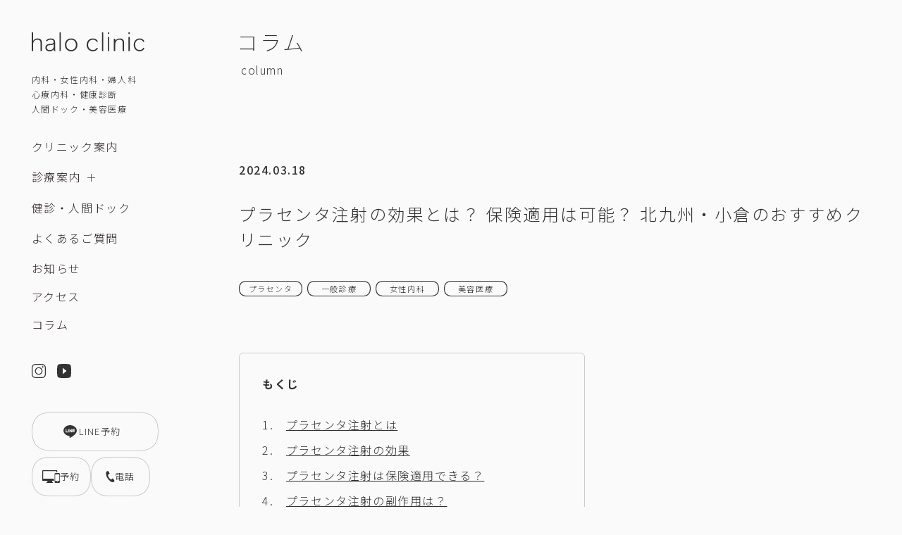

--- FILE ---
content_type: text/html; charset=UTF-8
request_url: https://halo-clinic.jp/column/placenta/
body_size: 16224
content:
<!DOCTYPE html>
<html dir="ltr" lang="ja" prefix="og: https://ogp.me/ns#">

<head>
  <meta charset="UTF-8">
  <!-- <title>haloクリニック（ハロクリニック）小倉 | 内科・婦人科・心療内科・人間ドック</title>-->
  <!-- <meta name="description" content="haloクリニック（ハロクリニック）小倉 のホームページです。 医師は全員女性で内科・女性内科・婦人科・心療内科・健康診断・人間ドック、美容医療として医療ハイフ・エクソソーム等を行っています。北九州市 小倉駅徒歩５分。"> -->
  <meta name="viewport" content="width=device-width, initial-scale=1.0">
  <meta name="format-detection" content="telephone=no">
  <meta http-equiv="X-UA-Compatible" content="ie=edge">
  <!-- OGPタグ -->
  <!--
  <meta property="og:title" content="haloクリニック（ハロクリニック）小倉 | 内科・婦人科・心療内科・人間ドック">
  <meta property="og:type" content="website">
  <meta property="og:url" content="https://halo-clinic.jp/">
  <meta property="og:image" content="画像のURL">
  <meta property="og:description" content="haloクリニック（ハロクリニック）小倉 のホームページです。 医師は全員女性で内科・女性内科・婦人科・心療内科・健康診断・人間ドック、美容医療として医療ハイフ・エクソソーム等を行っています。北九州市 小倉駅徒歩５分。 ">
  <meta property="og:site_name" content="haloclinic">
  -->
  <!-- Twitterカード -->
  <!--
  <meta name="twitter:card" content="カードの種類">
  <meta name="twitter:site" content="@アカウント名">
  <meta name="twitter:title" content="ページタイトル">
  <meta name="twitter:description" content="haloクリニック（ハロクリニック）小倉 のホームページです。 医師は全員女性で内科・女性内科・婦人科・心療内科・健康診断・人間ドック、美容医療として医療ハイフ・エクソソーム等を行っています。北九州市 小倉駅徒歩５分。 ">
  <meta name="twitter:image" content="画像のURL">
  -->
  <title>プラセンタ注射の効果とは？ 保険適用は可能？ 北九州・小倉のおすすめクリニック | 北九州市小倉北区の内科・女性内科・婦人科・心療内科・健康診断・人間ドック・美容医療 | 全員女性医師のhaloクリニック小倉</title>
	<style>img:is([sizes="auto" i], [sizes^="auto," i]) { contain-intrinsic-size: 3000px 1500px }</style>
	
		<!-- All in One SEO 4.8.7 - aioseo.com -->
	<meta name="description" content="美肌成分として有名なプラセンタ。 化粧品で取り入れている女性が多いですが、プラセンタ注射をすれば美肌も健康も叶" />
	<meta name="robots" content="max-image-preview:large" />
	<link rel="canonical" href="https://halo-clinic.jp/column/placenta/" />
	<meta name="generator" content="All in One SEO (AIOSEO) 4.8.7" />
		<meta property="og:locale" content="ja_JP" />
		<meta property="og:site_name" content="北九州市小倉北区の内科・女性内科・婦人科・心療内科・健康診断・人間ドック・美容医療 | 全員女性医師のhaloクリニック小倉 | haloクリニック（ハロクリニック）小倉 のホームページです。 医師は全員女性で内科・女性内科・婦人科・心療内科・皮膚科・健康診断・人間ドック、美容医療として医療ハイフ・エクソソーム等を行っています。北九州市 小倉駅徒歩５分。" />
		<meta property="og:type" content="article" />
		<meta property="og:title" content="プラセンタ注射の効果とは？ 保険適用は可能？ 北九州・小倉のおすすめクリニック | 北九州市小倉北区の内科・女性内科・婦人科・心療内科・健康診断・人間ドック・美容医療 | 全員女性医師のhaloクリニック小倉" />
		<meta property="og:description" content="美肌成分として有名なプラセンタ。 化粧品で取り入れている女性が多いですが、プラセンタ注射をすれば美肌も健康も叶" />
		<meta property="og:url" content="https://halo-clinic.jp/column/placenta/" />
		<meta property="og:image" content="https://halo-clinic.jp/wp-content/uploads/2023/07/08A2003-1.jpg" />
		<meta property="og:image:secure_url" content="https://halo-clinic.jp/wp-content/uploads/2023/07/08A2003-1.jpg" />
		<meta property="og:image:width" content="2400" />
		<meta property="og:image:height" content="1600" />
		<meta property="article:published_time" content="2024-03-18T02:17:36+00:00" />
		<meta property="article:modified_time" content="2024-06-05T04:19:27+00:00" />
		<meta property="article:publisher" content="https://www.facebook.com/profile.php?id=100093812652617" />
		<meta name="twitter:card" content="summary_large_image" />
		<meta name="twitter:site" content="@haloclinic_sns" />
		<meta name="twitter:title" content="プラセンタ注射の効果とは？ 保険適用は可能？ 北九州・小倉のおすすめクリニック | 北九州市小倉北区の内科・女性内科・婦人科・心療内科・健康診断・人間ドック・美容医療 | 全員女性医師のhaloクリニック小倉" />
		<meta name="twitter:description" content="美肌成分として有名なプラセンタ。 化粧品で取り入れている女性が多いですが、プラセンタ注射をすれば美肌も健康も叶" />
		<meta name="twitter:image" content="https://halo-clinic.jp/wp-content/uploads/2023/07/08A2003-1.jpg" />
		<script type="application/ld+json" class="aioseo-schema">
			{"@context":"https:\/\/schema.org","@graph":[{"@type":"BreadcrumbList","@id":"https:\/\/halo-clinic.jp\/column\/placenta\/#breadcrumblist","itemListElement":[{"@type":"ListItem","@id":"https:\/\/halo-clinic.jp#listItem","position":1,"name":"Home","item":"https:\/\/halo-clinic.jp","nextItem":{"@type":"ListItem","@id":"https:\/\/halo-clinic.jp\/column\/#listItem","name":"\u30b3\u30e9\u30e0"}},{"@type":"ListItem","@id":"https:\/\/halo-clinic.jp\/column\/#listItem","position":2,"name":"\u30b3\u30e9\u30e0","item":"https:\/\/halo-clinic.jp\/column\/","nextItem":{"@type":"ListItem","@id":"https:\/\/halo-clinic.jp\/column_category\/outpatient-care\/#listItem","name":"\u4e00\u822c\u8a3a\u7642"},"previousItem":{"@type":"ListItem","@id":"https:\/\/halo-clinic.jp#listItem","name":"Home"}},{"@type":"ListItem","@id":"https:\/\/halo-clinic.jp\/column_category\/outpatient-care\/#listItem","position":3,"name":"\u4e00\u822c\u8a3a\u7642","item":"https:\/\/halo-clinic.jp\/column_category\/outpatient-care\/","nextItem":{"@type":"ListItem","@id":"https:\/\/halo-clinic.jp\/column_category\/female-internal-medicine\/#listItem","name":"\u5973\u6027\u5185\u79d1"},"previousItem":{"@type":"ListItem","@id":"https:\/\/halo-clinic.jp\/column\/#listItem","name":"\u30b3\u30e9\u30e0"}},{"@type":"ListItem","@id":"https:\/\/halo-clinic.jp\/column_category\/female-internal-medicine\/#listItem","position":4,"name":"\u5973\u6027\u5185\u79d1","item":"https:\/\/halo-clinic.jp\/column_category\/female-internal-medicine\/","nextItem":{"@type":"ListItem","@id":"https:\/\/halo-clinic.jp\/column\/placenta\/#listItem","name":"\u30d7\u30e9\u30bb\u30f3\u30bf\u6ce8\u5c04\u306e\u52b9\u679c\u3068\u306f\uff1f \u4fdd\u967a\u9069\u7528\u306f\u53ef\u80fd\uff1f \u5317\u4e5d\u5dde\u30fb\u5c0f\u5009\u306e\u304a\u3059\u3059\u3081\u30af\u30ea\u30cb\u30c3\u30af"},"previousItem":{"@type":"ListItem","@id":"https:\/\/halo-clinic.jp\/column_category\/outpatient-care\/#listItem","name":"\u4e00\u822c\u8a3a\u7642"}},{"@type":"ListItem","@id":"https:\/\/halo-clinic.jp\/column\/placenta\/#listItem","position":5,"name":"\u30d7\u30e9\u30bb\u30f3\u30bf\u6ce8\u5c04\u306e\u52b9\u679c\u3068\u306f\uff1f \u4fdd\u967a\u9069\u7528\u306f\u53ef\u80fd\uff1f \u5317\u4e5d\u5dde\u30fb\u5c0f\u5009\u306e\u304a\u3059\u3059\u3081\u30af\u30ea\u30cb\u30c3\u30af","previousItem":{"@type":"ListItem","@id":"https:\/\/halo-clinic.jp\/column_category\/female-internal-medicine\/#listItem","name":"\u5973\u6027\u5185\u79d1"}}]},{"@type":"Organization","@id":"https:\/\/halo-clinic.jp\/#organization","name":"halo\u30af\u30ea\u30cb\u30c3\u30af\uff08\u30cf\u30ed\u30af\u30ea\u30cb\u30c3\u30af\uff09\u5c0f\u5009 | \u5185\u79d1\u30fb\u5973\u6027\u5185\u79d1\u30fb\u5a66\u4eba\u79d1\u30fb\u5fc3\u7642\u5185\u79d1\u30fb\u5065\u5eb7\u8a3a\u65ad\u30fb\u4eba\u9593\u30c9\u30c3\u30af\u30fb\u7f8e\u5bb9\u533b\u7642","description":"halo\u30af\u30ea\u30cb\u30c3\u30af\uff08\u30cf\u30ed\u30af\u30ea\u30cb\u30c3\u30af\uff09\u5c0f\u5009 \u306e\u30db\u30fc\u30e0\u30da\u30fc\u30b8\u3067\u3059\u3002 \u533b\u5e2b\u306f\u5168\u54e1\u5973\u6027\u3067\u5185\u79d1\u30fb\u5973\u6027\u5185\u79d1\u30fb\u5a66\u4eba\u79d1\u30fb\u5fc3\u7642\u5185\u79d1\u30fb\u76ae\u819a\u79d1\u30fb\u5065\u5eb7\u8a3a\u65ad\u30fb\u4eba\u9593\u30c9\u30c3\u30af\u3001\u7f8e\u5bb9\u533b\u7642\u3068\u3057\u3066\u533b\u7642\u30cf\u30a4\u30d5\u30fb\u30a8\u30af\u30bd\u30bd\u30fc\u30e0\u7b49\u3092\u884c\u3063\u3066\u3044\u307e\u3059\u3002\u5317\u4e5d\u5dde\u5e02 \u5c0f\u5009\u99c5\u5f92\u6b69\uff15\u5206\u3002","url":"https:\/\/halo-clinic.jp\/","telephone":"+81935128086","logo":{"@type":"ImageObject","url":"https:\/\/halo-clinic.jp\/wp-content\/uploads\/2023\/07\/logo-cmyk_b-2.png","@id":"https:\/\/halo-clinic.jp\/column\/placenta\/#organizationLogo","width":1165,"height":1165},"image":{"@id":"https:\/\/halo-clinic.jp\/column\/placenta\/#organizationLogo"},"sameAs":["https:\/\/www.facebook.com\/profile.php?id=100093812652617","https:\/\/twitter.com\/haloclinic_sns","https:\/\/www.instagram.com\/haloclinic_kokura\/"]},{"@type":"WebPage","@id":"https:\/\/halo-clinic.jp\/column\/placenta\/#webpage","url":"https:\/\/halo-clinic.jp\/column\/placenta\/","name":"\u30d7\u30e9\u30bb\u30f3\u30bf\u6ce8\u5c04\u306e\u52b9\u679c\u3068\u306f\uff1f \u4fdd\u967a\u9069\u7528\u306f\u53ef\u80fd\uff1f \u5317\u4e5d\u5dde\u30fb\u5c0f\u5009\u306e\u304a\u3059\u3059\u3081\u30af\u30ea\u30cb\u30c3\u30af | \u5317\u4e5d\u5dde\u5e02\u5c0f\u5009\u5317\u533a\u306e\u5185\u79d1\u30fb\u5973\u6027\u5185\u79d1\u30fb\u5a66\u4eba\u79d1\u30fb\u5fc3\u7642\u5185\u79d1\u30fb\u5065\u5eb7\u8a3a\u65ad\u30fb\u4eba\u9593\u30c9\u30c3\u30af\u30fb\u7f8e\u5bb9\u533b\u7642 | \u5168\u54e1\u5973\u6027\u533b\u5e2b\u306ehalo\u30af\u30ea\u30cb\u30c3\u30af\u5c0f\u5009","description":"\u7f8e\u808c\u6210\u5206\u3068\u3057\u3066\u6709\u540d\u306a\u30d7\u30e9\u30bb\u30f3\u30bf\u3002 \u5316\u7ca7\u54c1\u3067\u53d6\u308a\u5165\u308c\u3066\u3044\u308b\u5973\u6027\u304c\u591a\u3044\u3067\u3059\u304c\u3001\u30d7\u30e9\u30bb\u30f3\u30bf\u6ce8\u5c04\u3092\u3059\u308c\u3070\u7f8e\u808c\u3082\u5065\u5eb7\u3082\u53f6","inLanguage":"ja","isPartOf":{"@id":"https:\/\/halo-clinic.jp\/#website"},"breadcrumb":{"@id":"https:\/\/halo-clinic.jp\/column\/placenta\/#breadcrumblist"},"image":{"@type":"ImageObject","url":"https:\/\/halo-clinic.jp\/wp-content\/uploads\/2024\/03\/\u30b3\u30e9\u30e0-A2\uff08\u6a2a\uff09-1.png","@id":"https:\/\/halo-clinic.jp\/column\/placenta\/#mainImage","width":2245,"height":1587},"primaryImageOfPage":{"@id":"https:\/\/halo-clinic.jp\/column\/placenta\/#mainImage"},"datePublished":"2024-03-18T11:17:36+09:00","dateModified":"2024-06-05T13:19:27+09:00"},{"@type":"WebSite","@id":"https:\/\/halo-clinic.jp\/#website","url":"https:\/\/halo-clinic.jp\/","name":"halo\u30af\u30ea\u30cb\u30c3\u30af\uff08\u30cf\u30ed\u30af\u30ea\u30cb\u30c3\u30af\uff09\u5c0f\u5009 | \u5185\u79d1\u30fb\u5973\u6027\u5185\u79d1\u30fb\u5a66\u4eba\u79d1\u30fb\u5fc3\u7642\u5185\u79d1\u30fb\u5065\u5eb7\u8a3a\u65ad\u30fb\u4eba\u9593\u30c9\u30c3\u30af\u30fb\u7f8e\u5bb9\u533b\u7642","alternateName":"halo\u30af\u30ea\u30cb\u30c3\u30af\uff08\u30cf\u30ed\u30af\u30ea\u30cb\u30c3\u30af\uff09\u5c0f\u5009 | \u5185\u79d1\u30fb\u5973\u6027\u5185\u79d1\u30fb\u5a66\u4eba\u79d1\u30fb\u5fc3\u7642\u5185\u79d1\u30fb\u5065\u5eb7\u8a3a\u65ad\u30fb\u4eba\u9593\u30c9\u30c3\u30af\u30fb\u7f8e\u5bb9\u533b\u7642","description":"halo\u30af\u30ea\u30cb\u30c3\u30af\uff08\u30cf\u30ed\u30af\u30ea\u30cb\u30c3\u30af\uff09\u5c0f\u5009 \u306e\u30db\u30fc\u30e0\u30da\u30fc\u30b8\u3067\u3059\u3002 \u533b\u5e2b\u306f\u5168\u54e1\u5973\u6027\u3067\u5185\u79d1\u30fb\u5973\u6027\u5185\u79d1\u30fb\u5a66\u4eba\u79d1\u30fb\u5fc3\u7642\u5185\u79d1\u30fb\u76ae\u819a\u79d1\u30fb\u5065\u5eb7\u8a3a\u65ad\u30fb\u4eba\u9593\u30c9\u30c3\u30af\u3001\u7f8e\u5bb9\u533b\u7642\u3068\u3057\u3066\u533b\u7642\u30cf\u30a4\u30d5\u30fb\u30a8\u30af\u30bd\u30bd\u30fc\u30e0\u7b49\u3092\u884c\u3063\u3066\u3044\u307e\u3059\u3002\u5317\u4e5d\u5dde\u5e02 \u5c0f\u5009\u99c5\u5f92\u6b69\uff15\u5206\u3002","inLanguage":"ja","publisher":{"@id":"https:\/\/halo-clinic.jp\/#organization"}}]}
		</script>
		<!-- All in One SEO -->

<link rel='dns-prefetch' href='//cdnjs.cloudflare.com' />
<link rel='dns-prefetch' href='//code.jquery.com' />
<link rel='dns-prefetch' href='//fonts.googleapis.com' />
<link rel='dns-prefetch' href='//www.googletagmanager.com' />
<link rel="alternate" type="application/rss+xml" title="北九州市小倉北区の内科・女性内科・婦人科・心療内科・健康診断・人間ドック・美容医療 | 全員女性医師のhaloクリニック小倉 &raquo; フィード" href="https://halo-clinic.jp/feed/" />
<link rel="alternate" type="application/rss+xml" title="北九州市小倉北区の内科・女性内科・婦人科・心療内科・健康診断・人間ドック・美容医療 | 全員女性医師のhaloクリニック小倉 &raquo; コメントフィード" href="https://halo-clinic.jp/comments/feed/" />
		<!-- This site uses the Google Analytics by MonsterInsights plugin v9.7.0 - Using Analytics tracking - https://www.monsterinsights.com/ -->
		<!-- Note: MonsterInsights is not currently configured on this site. The site owner needs to authenticate with Google Analytics in the MonsterInsights settings panel. -->
					<!-- No tracking code set -->
				<!-- / Google Analytics by MonsterInsights -->
		<script type="text/javascript">
/* <![CDATA[ */
window._wpemojiSettings = {"baseUrl":"https:\/\/s.w.org\/images\/core\/emoji\/16.0.1\/72x72\/","ext":".png","svgUrl":"https:\/\/s.w.org\/images\/core\/emoji\/16.0.1\/svg\/","svgExt":".svg","source":{"concatemoji":"https:\/\/halo-clinic.jp\/wp-includes\/js\/wp-emoji-release.min.js?ver=6.8.2"}};
/*! This file is auto-generated */
!function(s,n){var o,i,e;function c(e){try{var t={supportTests:e,timestamp:(new Date).valueOf()};sessionStorage.setItem(o,JSON.stringify(t))}catch(e){}}function p(e,t,n){e.clearRect(0,0,e.canvas.width,e.canvas.height),e.fillText(t,0,0);var t=new Uint32Array(e.getImageData(0,0,e.canvas.width,e.canvas.height).data),a=(e.clearRect(0,0,e.canvas.width,e.canvas.height),e.fillText(n,0,0),new Uint32Array(e.getImageData(0,0,e.canvas.width,e.canvas.height).data));return t.every(function(e,t){return e===a[t]})}function u(e,t){e.clearRect(0,0,e.canvas.width,e.canvas.height),e.fillText(t,0,0);for(var n=e.getImageData(16,16,1,1),a=0;a<n.data.length;a++)if(0!==n.data[a])return!1;return!0}function f(e,t,n,a){switch(t){case"flag":return n(e,"\ud83c\udff3\ufe0f\u200d\u26a7\ufe0f","\ud83c\udff3\ufe0f\u200b\u26a7\ufe0f")?!1:!n(e,"\ud83c\udde8\ud83c\uddf6","\ud83c\udde8\u200b\ud83c\uddf6")&&!n(e,"\ud83c\udff4\udb40\udc67\udb40\udc62\udb40\udc65\udb40\udc6e\udb40\udc67\udb40\udc7f","\ud83c\udff4\u200b\udb40\udc67\u200b\udb40\udc62\u200b\udb40\udc65\u200b\udb40\udc6e\u200b\udb40\udc67\u200b\udb40\udc7f");case"emoji":return!a(e,"\ud83e\udedf")}return!1}function g(e,t,n,a){var r="undefined"!=typeof WorkerGlobalScope&&self instanceof WorkerGlobalScope?new OffscreenCanvas(300,150):s.createElement("canvas"),o=r.getContext("2d",{willReadFrequently:!0}),i=(o.textBaseline="top",o.font="600 32px Arial",{});return e.forEach(function(e){i[e]=t(o,e,n,a)}),i}function t(e){var t=s.createElement("script");t.src=e,t.defer=!0,s.head.appendChild(t)}"undefined"!=typeof Promise&&(o="wpEmojiSettingsSupports",i=["flag","emoji"],n.supports={everything:!0,everythingExceptFlag:!0},e=new Promise(function(e){s.addEventListener("DOMContentLoaded",e,{once:!0})}),new Promise(function(t){var n=function(){try{var e=JSON.parse(sessionStorage.getItem(o));if("object"==typeof e&&"number"==typeof e.timestamp&&(new Date).valueOf()<e.timestamp+604800&&"object"==typeof e.supportTests)return e.supportTests}catch(e){}return null}();if(!n){if("undefined"!=typeof Worker&&"undefined"!=typeof OffscreenCanvas&&"undefined"!=typeof URL&&URL.createObjectURL&&"undefined"!=typeof Blob)try{var e="postMessage("+g.toString()+"("+[JSON.stringify(i),f.toString(),p.toString(),u.toString()].join(",")+"));",a=new Blob([e],{type:"text/javascript"}),r=new Worker(URL.createObjectURL(a),{name:"wpTestEmojiSupports"});return void(r.onmessage=function(e){c(n=e.data),r.terminate(),t(n)})}catch(e){}c(n=g(i,f,p,u))}t(n)}).then(function(e){for(var t in e)n.supports[t]=e[t],n.supports.everything=n.supports.everything&&n.supports[t],"flag"!==t&&(n.supports.everythingExceptFlag=n.supports.everythingExceptFlag&&n.supports[t]);n.supports.everythingExceptFlag=n.supports.everythingExceptFlag&&!n.supports.flag,n.DOMReady=!1,n.readyCallback=function(){n.DOMReady=!0}}).then(function(){return e}).then(function(){var e;n.supports.everything||(n.readyCallback(),(e=n.source||{}).concatemoji?t(e.concatemoji):e.wpemoji&&e.twemoji&&(t(e.twemoji),t(e.wpemoji)))}))}((window,document),window._wpemojiSettings);
/* ]]> */
</script>
<style id='wp-emoji-styles-inline-css' type='text/css'>

	img.wp-smiley, img.emoji {
		display: inline !important;
		border: none !important;
		box-shadow: none !important;
		height: 1em !important;
		width: 1em !important;
		margin: 0 0.07em !important;
		vertical-align: -0.1em !important;
		background: none !important;
		padding: 0 !important;
	}
</style>
<link rel='stylesheet' id='wp-block-library-css' href='https://halo-clinic.jp/wp-includes/css/dist/block-library/style.min.css?ver=6.8.2' type='text/css' media='all' />
<style id='classic-theme-styles-inline-css' type='text/css'>
/*! This file is auto-generated */
.wp-block-button__link{color:#fff;background-color:#32373c;border-radius:9999px;box-shadow:none;text-decoration:none;padding:calc(.667em + 2px) calc(1.333em + 2px);font-size:1.125em}.wp-block-file__button{background:#32373c;color:#fff;text-decoration:none}
</style>
<style id='global-styles-inline-css' type='text/css'>
:root{--wp--preset--aspect-ratio--square: 1;--wp--preset--aspect-ratio--4-3: 4/3;--wp--preset--aspect-ratio--3-4: 3/4;--wp--preset--aspect-ratio--3-2: 3/2;--wp--preset--aspect-ratio--2-3: 2/3;--wp--preset--aspect-ratio--16-9: 16/9;--wp--preset--aspect-ratio--9-16: 9/16;--wp--preset--color--black: #000000;--wp--preset--color--cyan-bluish-gray: #abb8c3;--wp--preset--color--white: #ffffff;--wp--preset--color--pale-pink: #f78da7;--wp--preset--color--vivid-red: #cf2e2e;--wp--preset--color--luminous-vivid-orange: #ff6900;--wp--preset--color--luminous-vivid-amber: #fcb900;--wp--preset--color--light-green-cyan: #7bdcb5;--wp--preset--color--vivid-green-cyan: #00d084;--wp--preset--color--pale-cyan-blue: #8ed1fc;--wp--preset--color--vivid-cyan-blue: #0693e3;--wp--preset--color--vivid-purple: #9b51e0;--wp--preset--gradient--vivid-cyan-blue-to-vivid-purple: linear-gradient(135deg,rgba(6,147,227,1) 0%,rgb(155,81,224) 100%);--wp--preset--gradient--light-green-cyan-to-vivid-green-cyan: linear-gradient(135deg,rgb(122,220,180) 0%,rgb(0,208,130) 100%);--wp--preset--gradient--luminous-vivid-amber-to-luminous-vivid-orange: linear-gradient(135deg,rgba(252,185,0,1) 0%,rgba(255,105,0,1) 100%);--wp--preset--gradient--luminous-vivid-orange-to-vivid-red: linear-gradient(135deg,rgba(255,105,0,1) 0%,rgb(207,46,46) 100%);--wp--preset--gradient--very-light-gray-to-cyan-bluish-gray: linear-gradient(135deg,rgb(238,238,238) 0%,rgb(169,184,195) 100%);--wp--preset--gradient--cool-to-warm-spectrum: linear-gradient(135deg,rgb(74,234,220) 0%,rgb(151,120,209) 20%,rgb(207,42,186) 40%,rgb(238,44,130) 60%,rgb(251,105,98) 80%,rgb(254,248,76) 100%);--wp--preset--gradient--blush-light-purple: linear-gradient(135deg,rgb(255,206,236) 0%,rgb(152,150,240) 100%);--wp--preset--gradient--blush-bordeaux: linear-gradient(135deg,rgb(254,205,165) 0%,rgb(254,45,45) 50%,rgb(107,0,62) 100%);--wp--preset--gradient--luminous-dusk: linear-gradient(135deg,rgb(255,203,112) 0%,rgb(199,81,192) 50%,rgb(65,88,208) 100%);--wp--preset--gradient--pale-ocean: linear-gradient(135deg,rgb(255,245,203) 0%,rgb(182,227,212) 50%,rgb(51,167,181) 100%);--wp--preset--gradient--electric-grass: linear-gradient(135deg,rgb(202,248,128) 0%,rgb(113,206,126) 100%);--wp--preset--gradient--midnight: linear-gradient(135deg,rgb(2,3,129) 0%,rgb(40,116,252) 100%);--wp--preset--font-size--small: 13px;--wp--preset--font-size--medium: 20px;--wp--preset--font-size--large: 36px;--wp--preset--font-size--x-large: 42px;--wp--preset--spacing--20: 0.44rem;--wp--preset--spacing--30: 0.67rem;--wp--preset--spacing--40: 1rem;--wp--preset--spacing--50: 1.5rem;--wp--preset--spacing--60: 2.25rem;--wp--preset--spacing--70: 3.38rem;--wp--preset--spacing--80: 5.06rem;--wp--preset--shadow--natural: 6px 6px 9px rgba(0, 0, 0, 0.2);--wp--preset--shadow--deep: 12px 12px 50px rgba(0, 0, 0, 0.4);--wp--preset--shadow--sharp: 6px 6px 0px rgba(0, 0, 0, 0.2);--wp--preset--shadow--outlined: 6px 6px 0px -3px rgba(255, 255, 255, 1), 6px 6px rgba(0, 0, 0, 1);--wp--preset--shadow--crisp: 6px 6px 0px rgba(0, 0, 0, 1);}:where(.is-layout-flex){gap: 0.5em;}:where(.is-layout-grid){gap: 0.5em;}body .is-layout-flex{display: flex;}.is-layout-flex{flex-wrap: wrap;align-items: center;}.is-layout-flex > :is(*, div){margin: 0;}body .is-layout-grid{display: grid;}.is-layout-grid > :is(*, div){margin: 0;}:where(.wp-block-columns.is-layout-flex){gap: 2em;}:where(.wp-block-columns.is-layout-grid){gap: 2em;}:where(.wp-block-post-template.is-layout-flex){gap: 1.25em;}:where(.wp-block-post-template.is-layout-grid){gap: 1.25em;}.has-black-color{color: var(--wp--preset--color--black) !important;}.has-cyan-bluish-gray-color{color: var(--wp--preset--color--cyan-bluish-gray) !important;}.has-white-color{color: var(--wp--preset--color--white) !important;}.has-pale-pink-color{color: var(--wp--preset--color--pale-pink) !important;}.has-vivid-red-color{color: var(--wp--preset--color--vivid-red) !important;}.has-luminous-vivid-orange-color{color: var(--wp--preset--color--luminous-vivid-orange) !important;}.has-luminous-vivid-amber-color{color: var(--wp--preset--color--luminous-vivid-amber) !important;}.has-light-green-cyan-color{color: var(--wp--preset--color--light-green-cyan) !important;}.has-vivid-green-cyan-color{color: var(--wp--preset--color--vivid-green-cyan) !important;}.has-pale-cyan-blue-color{color: var(--wp--preset--color--pale-cyan-blue) !important;}.has-vivid-cyan-blue-color{color: var(--wp--preset--color--vivid-cyan-blue) !important;}.has-vivid-purple-color{color: var(--wp--preset--color--vivid-purple) !important;}.has-black-background-color{background-color: var(--wp--preset--color--black) !important;}.has-cyan-bluish-gray-background-color{background-color: var(--wp--preset--color--cyan-bluish-gray) !important;}.has-white-background-color{background-color: var(--wp--preset--color--white) !important;}.has-pale-pink-background-color{background-color: var(--wp--preset--color--pale-pink) !important;}.has-vivid-red-background-color{background-color: var(--wp--preset--color--vivid-red) !important;}.has-luminous-vivid-orange-background-color{background-color: var(--wp--preset--color--luminous-vivid-orange) !important;}.has-luminous-vivid-amber-background-color{background-color: var(--wp--preset--color--luminous-vivid-amber) !important;}.has-light-green-cyan-background-color{background-color: var(--wp--preset--color--light-green-cyan) !important;}.has-vivid-green-cyan-background-color{background-color: var(--wp--preset--color--vivid-green-cyan) !important;}.has-pale-cyan-blue-background-color{background-color: var(--wp--preset--color--pale-cyan-blue) !important;}.has-vivid-cyan-blue-background-color{background-color: var(--wp--preset--color--vivid-cyan-blue) !important;}.has-vivid-purple-background-color{background-color: var(--wp--preset--color--vivid-purple) !important;}.has-black-border-color{border-color: var(--wp--preset--color--black) !important;}.has-cyan-bluish-gray-border-color{border-color: var(--wp--preset--color--cyan-bluish-gray) !important;}.has-white-border-color{border-color: var(--wp--preset--color--white) !important;}.has-pale-pink-border-color{border-color: var(--wp--preset--color--pale-pink) !important;}.has-vivid-red-border-color{border-color: var(--wp--preset--color--vivid-red) !important;}.has-luminous-vivid-orange-border-color{border-color: var(--wp--preset--color--luminous-vivid-orange) !important;}.has-luminous-vivid-amber-border-color{border-color: var(--wp--preset--color--luminous-vivid-amber) !important;}.has-light-green-cyan-border-color{border-color: var(--wp--preset--color--light-green-cyan) !important;}.has-vivid-green-cyan-border-color{border-color: var(--wp--preset--color--vivid-green-cyan) !important;}.has-pale-cyan-blue-border-color{border-color: var(--wp--preset--color--pale-cyan-blue) !important;}.has-vivid-cyan-blue-border-color{border-color: var(--wp--preset--color--vivid-cyan-blue) !important;}.has-vivid-purple-border-color{border-color: var(--wp--preset--color--vivid-purple) !important;}.has-vivid-cyan-blue-to-vivid-purple-gradient-background{background: var(--wp--preset--gradient--vivid-cyan-blue-to-vivid-purple) !important;}.has-light-green-cyan-to-vivid-green-cyan-gradient-background{background: var(--wp--preset--gradient--light-green-cyan-to-vivid-green-cyan) !important;}.has-luminous-vivid-amber-to-luminous-vivid-orange-gradient-background{background: var(--wp--preset--gradient--luminous-vivid-amber-to-luminous-vivid-orange) !important;}.has-luminous-vivid-orange-to-vivid-red-gradient-background{background: var(--wp--preset--gradient--luminous-vivid-orange-to-vivid-red) !important;}.has-very-light-gray-to-cyan-bluish-gray-gradient-background{background: var(--wp--preset--gradient--very-light-gray-to-cyan-bluish-gray) !important;}.has-cool-to-warm-spectrum-gradient-background{background: var(--wp--preset--gradient--cool-to-warm-spectrum) !important;}.has-blush-light-purple-gradient-background{background: var(--wp--preset--gradient--blush-light-purple) !important;}.has-blush-bordeaux-gradient-background{background: var(--wp--preset--gradient--blush-bordeaux) !important;}.has-luminous-dusk-gradient-background{background: var(--wp--preset--gradient--luminous-dusk) !important;}.has-pale-ocean-gradient-background{background: var(--wp--preset--gradient--pale-ocean) !important;}.has-electric-grass-gradient-background{background: var(--wp--preset--gradient--electric-grass) !important;}.has-midnight-gradient-background{background: var(--wp--preset--gradient--midnight) !important;}.has-small-font-size{font-size: var(--wp--preset--font-size--small) !important;}.has-medium-font-size{font-size: var(--wp--preset--font-size--medium) !important;}.has-large-font-size{font-size: var(--wp--preset--font-size--large) !important;}.has-x-large-font-size{font-size: var(--wp--preset--font-size--x-large) !important;}
:where(.wp-block-post-template.is-layout-flex){gap: 1.25em;}:where(.wp-block-post-template.is-layout-grid){gap: 1.25em;}
:where(.wp-block-columns.is-layout-flex){gap: 2em;}:where(.wp-block-columns.is-layout-grid){gap: 2em;}
:root :where(.wp-block-pullquote){font-size: 1.5em;line-height: 1.6;}
</style>
<link rel='stylesheet' id='notosans-css' href='https://fonts.googleapis.com/css2?family=Noto+Sans%3Awght%40100%3B400&#038;display=swap&#038;ver=1.0.1' type='text/css' media='all' />
<link rel='stylesheet' id='jquery-ui-css' href='https://code.jquery.com/ui/1.12.1/themes/base/jquery-ui.css?ver=1.0.1' type='text/css' media='all' />
<link rel='stylesheet' id='notosans-jp-css' href='https://fonts.googleapis.com/css2?family=Noto+Sans+JP%3Awght%40100%3B200%3B300%3B400%3B500%3B600%3B700&#038;display=swap&#038;ver=1.0.1' type='text/css' media='all' />
<link rel='stylesheet' id='swiper-css' href='https://halo-clinic.jp/wp-content/themes/halo-clinic/assets/css/swiper-bundle.min.css?ver=1.0.1' type='text/css' media='all' />
<link rel='stylesheet' id='my-css' href='https://halo-clinic.jp/wp-content/themes/halo-clinic/assets/css/styles.css?ver=1.0.1' type='text/css' media='all' />
<script type="text/javascript" src="//cdnjs.cloudflare.com/ajax/libs/jquery/3.6.0/jquery.min.js?ver=1.0.1" id="jquery-js"></script>
<script type="text/javascript" src="https://code.jquery.com/ui/1.12.1/jquery-ui.js?ver=1.0.1" id="jquery-ui-js"></script>
<link rel="https://api.w.org/" href="https://halo-clinic.jp/wp-json/" /><link rel="alternate" title="JSON" type="application/json" href="https://halo-clinic.jp/wp-json/wp/v2/column/636" /><link rel="EditURI" type="application/rsd+xml" title="RSD" href="https://halo-clinic.jp/xmlrpc.php?rsd" />
<meta name="generator" content="WordPress 6.8.2" />
<link rel='shortlink' href='https://halo-clinic.jp/?p=636' />
<link rel="alternate" title="oEmbed (JSON)" type="application/json+oembed" href="https://halo-clinic.jp/wp-json/oembed/1.0/embed?url=https%3A%2F%2Fhalo-clinic.jp%2Fcolumn%2Fplacenta%2F" />
<link rel="alternate" title="oEmbed (XML)" type="text/xml+oembed" href="https://halo-clinic.jp/wp-json/oembed/1.0/embed?url=https%3A%2F%2Fhalo-clinic.jp%2Fcolumn%2Fplacenta%2F&#038;format=xml" />
<meta name="generator" content="Site Kit by Google 1.160.1" /><link rel="shortcut icon" href="https://halo-clinic.jp/wp-content/themes/halo-clinic/16.ico"><link rel="apple-touch-icon" href="https://halo-clinic.jp/wp-content/themes/halo-clinic/180.ico"><link rel="icon" type="image/png" href="https://halo-clinic.jp/wp-content/themes/halo-clinic/32.ico"><link rel="icon" type="image/x-icon" href="/favicon.ico">
<!-- Google Tag Manager snippet added by Site Kit -->
<script type="text/javascript">
/* <![CDATA[ */

			( function( w, d, s, l, i ) {
				w[l] = w[l] || [];
				w[l].push( {'gtm.start': new Date().getTime(), event: 'gtm.js'} );
				var f = d.getElementsByTagName( s )[0],
					j = d.createElement( s ), dl = l != 'dataLayer' ? '&l=' + l : '';
				j.async = true;
				j.src = 'https://www.googletagmanager.com/gtm.js?id=' + i + dl;
				f.parentNode.insertBefore( j, f );
			} )( window, document, 'script', 'dataLayer', 'GTM-MKPPXFCM' );
			
/* ]]> */
</script>

<!-- End Google Tag Manager snippet added by Site Kit -->
  <!-- Google tag (gtag.js) -->
  <script async src="https://www.googletagmanager.com/gtag/js?id=G-V1BBFX0GQY"></script>
  <script>
    window.dataLayer = window.dataLayer || [];

    function gtag() {
      dataLayer.push(arguments);
    }
    gtag('js', new Date());

    gtag('config', 'G-V1BBFX0GQY');
  </script>
  <!-- Google tag (gtag.js) -->
  <script async src="https://www.googletagmanager.com/gtag/js?id=AW-11218552667"></script>
  <script>
    window.dataLayer = window.dataLayer || [];

    function gtag() {
      dataLayer.push(arguments);
    }
    gtag('js', new Date());
    gtag('config', 'AW-11218552667');
  </script>

  <!-- Event snippet for ご予約はこちら リンククリック conversion page -->
  <script>
    window.addEventListener('DOMContentLoaded', function() {
      document.querySelectorAll('[href*="apo.navical.jp/0196137967/#reserve"]').forEach(function(link) {
        link.addEventListener('click', function() {
          gtag('event', 'conversion', {
            'send_to': 'AW-11218552667/X92uCIGaq8oYENuOtuUp'
          });
        });
      });
    });
  </script>
</head>

<body class="wp-singular column-template-default single single-column postid-636 single-format-standard wp-theme-halo-clinic">
<script>
document.body.style.opacity = '0';
</script>
		<!-- Google Tag Manager (noscript) snippet added by Site Kit -->
		<noscript>
			<iframe src="https://www.googletagmanager.com/ns.html?id=GTM-MKPPXFCM" height="0" width="0" style="display:none;visibility:hidden"></iframe>
		</noscript>
		<!-- End Google Tag Manager (noscript) snippet added by Site Kit -->
		<div class="content">
<!-- キャンペーンボタン -->
<div class="campaign campaign--page">
<a href="https://halo-clinic.jp/news/" class="all-link">
<div class="campaign__bg">
<picture>
<source media="(max-width: 768px)" srcset="https://halo-clinic.jp/wp-content/themes/halo-clinic/assets/images/campaign-bg_sp.png" sizes="mobile">
<img src="https://halo-clinic.jp/wp-content/themes/halo-clinic/assets/images/campaign-bg.png" alt="">
</picture>
</div>
<div class="campaign__main">
<img src="https://halo-clinic.jp/wp-content/themes/halo-clinic/assets/images/campaign-icon.svg" alt="">
<p class="campaign__main-text">
お知らせ
</p>
        </div>
      </a>
    </div>

    <!-- 予約モーダル -->
    <!-- <div class="reserve-modal js-reserve-modal-content">
      <div class="reserve-modal__inner">
        <div class="reserve-modal__bg js-reserve-modal-bg"></div>
        <div class="reserve-modal__close js-reserve-modal-close"></div>
        <div class="reserve-modal__content">
          <h2 class="reserve-modal__title">
            ご予約内容を<br class="mobile">選択してください
          </h2>
          <div class="reserve-modal__btns">
            <div class="reserve-modal__btn">
              <a href="https://apo.navical.jp/0196137967/#reserve" class="reserve-modal__link" target="_blank">
                <div class="reserve-modal__link-image">
                  <img src="https://halo-clinic.jp/wp-content/themes/halo-clinic/assets/images/reserve-modal/reserve-modal01.png" alt="一般外来・自由診療">
                </div>
                <p class="reserve-modal__link-title">一般外来・美容医療</p>
                <div class="reserve-modal__link-btn">
                  <span>予約をする</span>
                </div>
              </a>
            </div>
            <div class="reserve-modal__btn">
              <a href="https://forms.gle/MC2NcH2jNTWckMRP8" class="reserve-modal__link" target="_blank">
                <div class="reserve-modal__link-image">
                  <img src="https://halo-clinic.jp/wp-content/themes/halo-clinic/assets/images/reserve-modal/reserve-modal02.png" alt="人間ドック・健康診断">
                </div>
                <p class="reserve-modal__link-title">人間ドック・健康診断</p>
                <div class="reserve-modal__link-btn">
                  <span>予約をする</span>
                </div>
              </a>
            </div>
          </div>
          <div class="reserve-modal__bottom">
            <h3 class="reserve-modal__bottom-title">
            一般外来・美容医療の不具合のお知らせ
            </h3>
            <p class="reserve-modal__bottom-text">
              メールアドレスをご登録いただいていない方はシステムの不具合により予約画面に進めない場合があります。<br class="desktop">その場合は、お手数ですがお電話（<a href="tel:093-512-8086">093-512-8086</a>）でのご予約をお願いします。※2024年4月中旬解消予定
            </p>
          </div>
          <div class="reserve-modal__bottom">
            <h3 class="reserve-modal__bottom-title">
              ご予約に関する注意事項
            </h3>
            <div class="reserve-modal__bottom-items">
              <div class="reserve-modal__bottom-item">
                <h4>予約の変更・キャンセルについて</h4>
                <ul>
                  <li>人間ドック・健康診断のご予約変更は、クリニックにお電話（<a href="tel:093-512-8086">093-512-8086</a>）でご連絡下さい。</li>
                  <li>一般外来・美容医療のご予約に関しては予約前日までは当ページから可能(WEB予約のみ)ですが、<br>
                    予約当日は必ずクリニックにお電話でご連絡下さい。</li>
                </ul>
              </div>
              <div class="reserve-modal__bottom-item">
                <h4>発熱外来について</h4>
                <ul>
                  <li>必ず事前にお電話でこ予約をお願いします。内料診療時間に実施しており、午前は12:00、午後は18:00に受付を終了します。</li>
                </ul>
              </div>
            </div>
          </div>
        </div>
      </div>
    </div> -->

    <!-- ヘッダー -->
    <header class="header header-fixed" id="header">
      <div class="header__inner content">
        <div class="header__left">
          <a href="https://halo-clinic.jp">
                          <div class="header__logo">
                <img src="https://halo-clinic.jp/wp-content/themes/halo-clinic/assets/images/logo.svg" alt="hhaloクリニック（ハロクリニック）小倉 | 内科・女性内科・婦人科・心療内科・健康診断・人間ドック・美容医療">
              </div>
                      </a>
        </div>
        <div class="header__right">

          <!-- ハンバーガーメニュー -->
          <button class="header__hamburger">
            <span></span>
            <span></span>
          </button>
        </div>

        <!-- ナビゲーション -->
        <nav class="header__g-nav">
          <div class="header__g-nav-inner">
            <div class="header__g-nav-top">
              <p class="header__g-nav-top-text">内科・女性内科・婦人科<br>心療内科・健康診断<br>
                人間ドック・美容医療</p>
            </div>
            <ul class="header__g-nav-list">
              <li class="header__g-nav-item">
                <a href="https://halo-clinic.jp/about-clinic/" class="header__g-nav-link text-gradient">クリニック案内</a>
              </li>
              <li class="header__g-nav-item">
                <div class="header__g-nav-item--button">
                  <div class="header__g-nav-link text-gradient" href="https://halo-clinic.jp/medical-information">診療案内<span class="header__g-nav-item-btn-icon"></span></div>
                  <button class="header__g-nav-button"></button>
                </div>
                <div class="header__g-nav-child">
                  <div class="header__g-nav-child-wrap">
                    <div class="header__g-nav-child-link">
                      <a href="https://halo-clinic.jp/internal/" class="header__g-nav-child-item text-gradient">内科・女性内科
                      </a>
                    </div>
                    <div class="header__g-nav-child-link">
                      <a href="https://halo-clinic.jp/gynecology/" class="header__g-nav-child-item text-gradient">婦人科</a>
                    </div>
                    <div class="header__g-nav-child-link">
                      <a href="https://halo-clinic.jp/psychosomatic-medicine/" class="header__g-nav-child-item text-gradient">心療内科</a>
                    </div>
                    <div class="header__g-nav-child-link">
                      <a href="https://halo-clinic.jp/medical-check-up/" class="header__g-nav-child-item text-gradient">人間ドック・健康診断</a>
                    </div>
                    <div class="header__g-nav-child-link">
                      <a href="https://halo-clinic.jp/self-pay-care/" class="header__g-nav-child-item text-gradient">美容医療</a>
                    </div>
                    <div class="header__g-nav-child-link">
                      <a href="https://halo-clinic.jp/doublo-gold/" class="header__g-nav-child-item text-gradient">医療ハイフ ダブロゴールド</a>
                    </div>
                  </div>
                </div>
              </li>
				<li class="header__g-nav-item">
 			 <a href="https://halo-clinic.jp/medical-check-up/" class="header__g-nav-link text-gradient">健診・人間ドック</a>
			</li>
              <li class="header__g-nav-item">
                <a href="https://halo-clinic.jp/faq/" class="header__g-nav-link text-gradient">よくあるご質問</a>
              </li>
              <li class="header__g-nav-item">
                <a href="https://halo-clinic.jp/news/" class="header__g-nav-link text-gradient">お知らせ</a>
              </li>
              <li class="header__g-nav-item header__g-nav-item--sub">
                <a href="https://halo-clinic.jp/access/" class="header__g-nav-link text-gradient">アクセス</a>
              </li>
              <li class="header__g-nav-item header__g-nav-item--sub">
                <a href="https://halo-clinic.jp/column/" class="header__g-nav-link text-gradient">コラム</a>
              </li>
            </ul>

            <div class="header__g-nav-sns">
              <div class="header__g-nav-sns-item">
                <a href="https://www.instagram.com/haloclinic_kokura/" target="_blank">
                  <img src="https://halo-clinic.jp/wp-content/themes/halo-clinic/assets/images/insta-icon.svg" alt="インスタグラムリンクアイコン">
                </a>
              </div>
              <div class="header__g-nav-sns-item">
                <a href="https://www.youtube.com/channel/UCbuMKo9i0qjWEKqyJnnRHGA" target="_blank">
                  <img src="https://halo-clinic.jp/wp-content/themes/halo-clinic/assets/images/youtube.svg" alt=" ユーチューブリンクアイコン">
                </a>
              </div>
              <!-- <div class="header__g-nav-sns-item">
                <a href="https://page.line.me/257hxndk" target="_blank">
                  <img src="https://halo-clinic.jp/wp-content/themes/halo-clinic/assets/images/line.svg" alt="ラインリンクアイコン">
                </a>
              </div> -->
            </div>

            <!-- 予約ボタン -->
            <!-- <div class="header__g-nav-reserve"> -->

            <div class="header__reserve-wrap">
              <div class="header__g-nav-reserve -line">
                <!-- <button> -->
                <a href="https://page.line.me/257hxndk?oat_content=url&openQrModal=true" target="_blank">
                  <!-- <a href="tel:050-1750-5586"> -->
                  <!-- スマホデボタン -->
                  <div class="header-reserve__bg mobile">
                    <img src="https://halo-clinic.jp/wp-content/themes/halo-clinic/assets/images/g-nav_reserve.png" alt="" class="header-reserve__bg-btn">
                  </div>

                  <!-- PCデボタン -->
                  <div class="header-reserve__bg desktop">
                    <img src="https://halo-clinic.jp/wp-content/themes/halo-clinic/assets/images/header-reserve-bg.png" alt="" class="header-reserve__bg-btn">
                    <img src="https://halo-clinic.jp/wp-content/themes/halo-clinic/assets/images/header-line-hover.png" alt="" class="header-reserve__bg-hover">
                  </div>
                  <span class="mobile">予約</span>
                  <span class="inline-flex-desktop">LINE予約</span>
                  <!-- <span>050-1750-5586</span> -->
                </a>
                <!-- </button> -->
              </div>
              <div class="-pc-flex">
                <!-- <div class="header__g-nav-reserve -web js-reserve-modal-button"> -->
                <div class="header__g-nav-reserve -web">
                  <a href="https://halo-clinic.reserve.ne.jp" target="_blank">
                    <!-- スマホデボタン -->
                    <div class="header-reserve__bg mobile">
                      <img src="https://halo-clinic.jp/wp-content/themes/halo-clinic/assets/images/g-nav_reserve.png" alt="" class="header-reserve__bg-btn">
                    </div>

                    <!-- PCデボタン -->
                    <div class="header-reserve__bg desktop">
                      <img src="https://halo-clinic.jp/wp-content/themes/halo-clinic/assets/images/header-reserve-bg_pc.png" alt="" class="header-reserve__bg-btn">
                      <img src="https://halo-clinic.jp/wp-content/themes/halo-clinic/assets/images/header-reserve-hover_pc.png" alt="" class="header-reserve__bg-hover">
                    </div>
                    <span class="mobile">予約</span>
                    <span class="inline-flex-desktop">予約</span>
                    <!-- <span>050-1750-5586</span> -->
                    <!-- </button> -->
                  </a>
                </div>
                <div class="header__g-nav-reserve -tel">
                  <a href="tel:093-512-8086" class="js-track">
                    <!-- スマホデボタン -->
                    <div class="header-reserve__bg mobile">
                      <img src="https://halo-clinic.jp/wp-content/themes/halo-clinic/assets/images/g-nav_reserve.png" alt="" class="header-reserve__bg-btn">
                    </div>

                    <!-- PCデボタン -->
                    <div class="header-reserve__bg desktop">
                      <img src="https://halo-clinic.jp/wp-content/themes/halo-clinic/assets/images/header-reserve-bg_pc.png" alt="" class="header-reserve__bg-btn">
                      <img src="https://halo-clinic.jp/wp-content/themes/halo-clinic/assets/images/header-reserve-hover_pc.png" alt="" class="header-reserve__bg-hover">
                    </div>
                    <span class="mobile">電話</span>
                    <span class="inline-flex-desktop">電話</span>
                    <!-- <span>050-1750-5586</span> -->
                  </a>
                </div>
              </div>
            </div>
          </div>
        </nav>
      </div>
    </header>
<main class="main main--page single single-column">
  <div class="main__inner">
    <div class="common-title">
      <div class="common-title__ja">
        コラム
      </div>
      <span class="common-title__en">
        column
      </span>
    </div>
            <article class="post single__column-post">
          <!-- 投稿日時 -->
          <div class="post__column-time">
            <time class="post__time">2024.03.18</time>
          </div>
          <!-- 投稿タイトル -->
          <h1 class="post__title">
            プラセンタ注射の効果とは？ 保険適用は可能？ 北九州・小倉のおすすめクリニック          </h1>
          <div class="post__meta-column-cat">
            <div class="post__column-cat-item"><span>プラセンタ</span></div><div class="post__column-cat-item"><span>一般診療</span></div><div class="post__column-cat-item"><span>女性内科</span></div><div class="post__column-cat-item"><span>美容医療</span></div>          </div>
          <!-- メインコンテンツ -->
          <div class="post-main post__main post-column__main">
            <div id="toc_container" class="no_bullets"><p class="toc_title">もくじ</p><ul class="toc_list"><li><a href="#i">プラセンタ注射とは</a></li><li><a href="#i-2">プラセンタ注射の効果</a></li><li><a href="#i-3">プラセンタ注射は保険適用できる？</a></li><li><a href="#i-4">プラセンタ注射の副作用は？</a></li><li><a href="#i-5">当院のプラセンタ注射の料金</a></li><li><a href="#i-6">まとめ</a></li></ul></div>
<p>美肌成分として有名なプラセンタ。<br />
化粧品で取り入れている女性が多いですが、プラセンタ注射をすれば美肌も健康も叶えられることをご存じでしょうか。</p>
<p>本記事では、プラセンタ注射について解説するとともに、haloクリニック小倉でプラセンタ注射をご利用いただくメリットをご紹介させていただきます。</p>
<p>「肌に老い年齢を感じてきた」<br />
「最近疲れが溜まってきた」<br />
「更年期障害が出てきて体が不調」<br />
といった悩みを抱えている方は、ぜひ参考にしてみてくださいね。</p>
<p>&nbsp;</p>
<h2><span id="i">プラセンタ注射とは</span></h2>
<p>美肌成分として知名度の高い、プラセンタ注射。名前は聞いたことがある一方でプラセンタ注射がどのようなものなのか分からない、という方も多いのではないでしょうか。</p>
<p>まずはプラセンタ注射について、プラセンタとは何なのか、プラセンタ注射の種類はどのようなものがあるのか解説していきます。</p>
<h3>プラセンタとは</h3>
<p>プラセンタとは、哺乳類の胎盤から抽出したエキスのこと。アミノ酸やビタミン、ミネラルなど、美容やエイジングケア、疲労回復に効果的な成分がたくさん含まれています。</p>
<p>さまざまな効果を期待できることから、美容医療業界だけではなく、化粧品業界や医療業界からも注目されている成分です。</p>
<p>更年期障害の症状の治療にはメルスモン（商品名）の皮下注射が使用されており、一定の条件の元に保険適用が可能です。</p>
<h2><span id="i-2">
プラセンタ注射の効果</span></h2>
<p>プラセンタ注射にはさまざまな効果があるといわれています。<br />
ここでは、プラセンタ注射の効果を「美容効果」「美容以外の効果」に分けてご紹介します。</p>
<p>&nbsp;</p>
<h3>プラセンタ注射の美容効果</h3>
<p><img fetchpriority="high" decoding="async" class="alignnone wp-image-637" src="https://halo-clinic.jp/wp-content/uploads/2024/03/pixta_72310014_M-1024x682.jpg" alt="" width="368" height="245" srcset="https://halo-clinic.jp/wp-content/uploads/2024/03/pixta_72310014_M-1024x682.jpg 1024w, https://halo-clinic.jp/wp-content/uploads/2024/03/pixta_72310014_M-300x200.jpg 300w, https://halo-clinic.jp/wp-content/uploads/2024/03/pixta_72310014_M-768x512.jpg 768w, https://halo-clinic.jp/wp-content/uploads/2024/03/pixta_72310014_M-1536x1024.jpg 1536w, https://halo-clinic.jp/wp-content/uploads/2024/03/pixta_72310014_M.jpg 2000w" sizes="(max-width: 368px) 100vw, 368px" /></p>
<p>プラセンタ注射には、ヒアルロン酸やコラーゲンなどの美肌成分もたくさん含まれており、以下のような美容効果を感じられます。</p>
<ul>
<li>美肌</li>
<li>美白</li>
<li>しわ・小じわの改善</li>
<li>ほうれい線の改善</li>
<li>肌のターンオーバー促進</li>
<li>肌のハリ・ツヤ感アップ</li>
</ul>
<p>プラセンタには、アミノ酸やビタミン、ミネラルが豊富に含まれているため、肌のターンオーバーを促進して美しい肌に導きます。</p>
<p>また、プラセンタエキスは皮膚細胞を活性化して肌の再生をサポートしたり、抗酸化を防いだりするので、シワやくすみなどのエイジングケアにも効果的です。</p>
<p>&nbsp;</p>
<h3>プラセンタ注射の美容以外の効果</h3>
<p>プラセンタ注射を打つと、美容以外に健康面などでも効果を実感できます。</p>
<ul>
<li>更年期障害の緩和・改善</li>
<li>疲労回復</li>
<li>ホルモンバランスを整える</li>
<li>生理不順・PMSの改善</li>
<li>冷え性の改善</li>
<li>免疫力アップ</li>
<li>肩こりの改善</li>
</ul>
<p>特に、プラセンタ注射の健康面での効果は、更年期障害の緩和と改善、疲労回復が代表的です。</p>
<p>40代〜50代の女性を苦しめる、更年期障害。これは、女性ホルモンの分泌が急激に減ることで、体調に変化が現れている状態です。プラセンタ注射は、ホルモンバランスを整える作用があるので、更年期障害の緩和や改善を見込めます。</p>
<p>また、プラセンタ注射には栄養や成長因子が豊富に含まれており、細胞を活性化するので疲労感を取り除いてくれます。</p>
<p>&nbsp;</p>
<h2><span id="i-3">プラセンタ注射は保険適用できる？</span></h2>
<p><img decoding="async" class="alignnone wp-image-405" src="https://halo-clinic.jp/wp-content/uploads/2023/12/pixta_68410338_M-1024x682.jpg" alt="" width="353" height="235" srcset="https://halo-clinic.jp/wp-content/uploads/2023/12/pixta_68410338_M-1024x682.jpg 1024w, https://halo-clinic.jp/wp-content/uploads/2023/12/pixta_68410338_M-300x200.jpg 300w, https://halo-clinic.jp/wp-content/uploads/2023/12/pixta_68410338_M-768x512.jpg 768w, https://halo-clinic.jp/wp-content/uploads/2023/12/pixta_68410338_M-1536x1024.jpg 1536w, https://halo-clinic.jp/wp-content/uploads/2023/12/pixta_68410338_M.jpg 2000w" sizes="(max-width: 353px) 100vw, 353px" /></p>
<p>プラセンタ注射は、医師の診断で更年期障害の諸症状や慢性肝炎、産後乳汁分泌不全などが認められた場合は保険適用になります。<br />
あくまで美容目的で打つ場合は、自由診療となりますので実費でご精算いただきます。<br />
年齢での保険適応は45歳〜65歳ですが、医師が早期閉経や更年期障害と診断した場合はその限りではありません。</p>
<p>&nbsp;</p>
<h3>プラセンタ注射を打てない人は？</h3>
<p>プラセンタ注射を打つ前に、プラセンタ注射を打てないケースや副作用などの注意点はあらかじめ知っておくべきです。<br />
今後献血を検討している人は、プラセンタ注射を打てません。プラセンタはヒト由来の臓器から製造されているため、vCJD(変異型クロイツフェルト・ヤコブ病)の感染の可能性がゼロではないからです。</p>
<p>今までプラセンタ注射を打ったことによるvCJD(変異型クロイツフェルト・ヤコブ病)の感染事例は報告されていませんが、リスクとしてはゼロではないので平成18年から規制が敷かれるようになりました。</p>
<p>なお、妊娠中や授乳中の女性については、プラセンタ注射を打っても問題ないとされています。</p>
<p>&nbsp;</p>
<h2><span id="i-4">プラセンタ注射の副作用は？</span></h2>
<p>プラセンタ注射による大きな副作用が起こったという事例は、今まで報告されておりません。ただし、稀に以下のような副作用が起こることもあります。</p>
<ul>
<li>注射部位の痛み</li>
<li>注射部位の発熱・内出血</li>
<li>アレルギー反応</li>
</ul>
<p>基本的にプラセンタ注射は、副作用の心配がないということで医薬品としても許可が降りているので、ご安心くださいね。</p>
<h2><span id="i-5">当院のプラセンタ注射の料金</span></h2>
<p>当院のプラセンタ注射では、メルスモンを導入しています。更年期障害による諸症状の治療目的の場合は保険適用されますが、自由診療として実費で美容目的としてご利用いただくことも可能です。</p>
<p>自由診療でプラセンタ注射をご利用いただく場合の料金は、以下の通りです。</p>
<h3>■プラセンタ注射(メルスモン)</h3>
<p>1アンプル：1,100円</p>
<p>上記に加え<br />
初診料：3,000円<br />
再診料：1,000円</p>
<h2><span id="i-6">まとめ</span></h2>
<p>アミノ酸やビタミンなどの栄養が豊富に含まれたプラセンタ注射は、美容面でも健康面でも嬉しい効果を感じられます。美しい肌を目指したい方にはもちろん、更年期障害や疲労、肩こりなど体に不調を感じている方にもおすすめです。</p>
<p>当院のプラセンタ注射は、更年期障害の諸症状の治療を目的として保険適用で打てるほか、美容目的の場合も自費でご利用いただけます。本数やペースについてはお一人お一人にあったものをご提案いたしますので、ぜひご相談くださいね。</p>
                      </div>
        </article>
    
    <!-- ページネーション -->
    <div class="single__pagination pagination">
      <div class="pagination__wrap">
                <a href="https://halo-clinic.jp/column/medical-checkup-ladies/" class="prev pagination__prev">
          <img src="https://halo-clinic.jp/wp-content/themes/halo-clinic/assets/images/pagination_prev.svg" alt="前に戻る">
          <p>前の記事</p>
        </a>
                <div class="pagination__center">
          <a href="https://halo-clinic.jp/column/">一覧にもどる</a>
        </div>
                <a href="https://halo-clinic.jp/column/egd/" class="next pagination__next">
          <p>次の記事</p>
          <img src="https://halo-clinic.jp/wp-content/themes/halo-clinic/assets/images/pagination_next.svg" alt="次に進む">
        </a>
              </div>
    </div>

        <!-- 関連記事 -->
    <section class="related single-column__related">
      <div class="related__inner">
        <h2 class="related__head">関連記事</h2>
        <ul class="related__items cards">
                    <li class="card">
            <a href="https://halo-clinic.jp/column/menopause-method-of-treating/" class="card__link">
              <div class="card__thumb">
                <img width="608" height="408" src="https://halo-clinic.jp/wp-content/uploads/2024/06/コラム.png" class="attachment-post-thumbnail size-post-thumbnail wp-post-image" alt="更年期の症状は何科を受診したらいいの？診察や治療方法について専門の医師が詳しく解説！" decoding="async" loading="lazy" srcset="https://halo-clinic.jp/wp-content/uploads/2024/06/コラム.png 608w, https://halo-clinic.jp/wp-content/uploads/2024/06/コラム-300x201.png 300w" sizes="auto, (max-width: 608px) 100vw, 608px" />              </div>
              <div class="card__body">
                <time class="card__time">2024.06.11</time>
                <h3 class="card__title">更年期の症状は何科を受診したらいいの？診察や治療方法について専門の医師が詳しく解説！</h3>
                <ul class="card__cat">
                <div class="post__column-cat-item"><span>プラセンタ</span></div><div class="post__column-cat-item"><span>一般診療</span></div><div class="post__column-cat-item"><span>女性内科</span></div>                </ul>
              </div>
            </a>
          </li>
                    <li class="card">
            <a href="https://halo-clinic.jp/column/hifu-doublo-gold/" class="card__link">
              <div class="card__thumb">
                <img width="304" height="204" src="https://halo-clinic.jp/wp-content/uploads/2023/09/コラム-1.png" class="attachment-post-thumbnail size-post-thumbnail wp-post-image" alt="切らずにリフトアップ！目周りのシワやたるみまでアプローチできる医療ハイフ ダブロゴールドとは？" decoding="async" loading="lazy" srcset="https://halo-clinic.jp/wp-content/uploads/2023/09/コラム-1.png 304w, https://halo-clinic.jp/wp-content/uploads/2023/09/コラム-1-300x201.png 300w" sizes="auto, (max-width: 304px) 100vw, 304px" />              </div>
              <div class="card__body">
                <time class="card__time">2024.05.29</time>
                <h3 class="card__title">切らずにリフトアップ！目周りのシワやたるみまでアプローチできる医療ハイフ ダブロゴールドとは？</h3>
                <ul class="card__cat">
                <div class="post__column-cat-item"><span>医療ハイフ</span></div><div class="post__column-cat-item"><span>美容医療</span></div>                </ul>
              </div>
            </a>
          </li>
                    <li class="card">
            <a href="https://halo-clinic.jp/column/egd/" class="card__link">
              <div class="card__thumb">
                <img width="2245" height="1587" src="https://halo-clinic.jp/wp-content/uploads/2024/03/コラム-A2（横）-4.png" class="attachment-post-thumbnail size-post-thumbnail wp-post-image" alt="北九州で胃カメラするなら？おすすめは鼻から？検査でわかる疾患やいつから始めるべきかを解説" decoding="async" loading="lazy" srcset="https://halo-clinic.jp/wp-content/uploads/2024/03/コラム-A2（横）-4.png 2245w, https://halo-clinic.jp/wp-content/uploads/2024/03/コラム-A2（横）-4-300x212.png 300w, https://halo-clinic.jp/wp-content/uploads/2024/03/コラム-A2（横）-4-1024x724.png 1024w, https://halo-clinic.jp/wp-content/uploads/2024/03/コラム-A2（横）-4-768x543.png 768w, https://halo-clinic.jp/wp-content/uploads/2024/03/コラム-A2（横）-4-1536x1086.png 1536w, https://halo-clinic.jp/wp-content/uploads/2024/03/コラム-A2（横）-4-2048x1448.png 2048w" sizes="auto, (max-width: 2245px) 100vw, 2245px" />              </div>
              <div class="card__body">
                <time class="card__time">2024.03.21</time>
                <h3 class="card__title">北九州で胃カメラするなら？おすすめは鼻から？検査でわかる疾患やいつから始めるべきかを解説</h3>
                <ul class="card__cat">
                <div class="post__column-cat-item"><span>一般診療</span></div><div class="post__column-cat-item"><span>健診・人間ドック</span></div><div class="post__column-cat-item"><span>内科</span></div>                </ul>
              </div>
            </a>
          </li>
                  </ul>
      </div>
    </section>
    <!-- スマホ用予約ボタン -->
<!-- <div class="reserve-btn"> -->
<div class="reserve-btn-wrap">
  <div class="reserve-btn reserve-btn--page -line">
    <a href="https://page.line.me/257hxndk?oat_content=url&openQrModal=true" target="_blank">
      <img src="https://halo-clinic.jp/wp-content/themes/halo-clinic/assets/images/g-nav_reserve.png" alt="LINE予約">
      <span>予約</span>
    </a>
  </div>
  <div class="reserve-btn reserve-btn--page -web">
    <!-- <button> -->
    <a href="https://halo-clinic.reserve.ne.jp/" target="_blank">
      <img src="https://halo-clinic.jp/wp-content/themes/halo-clinic/assets/images/g-nav_reserve.png" alt="健診ご予約">
      <span>予約</span>
    </a>
    <!-- </button> -->
  </div>
  <div class="reserve-btn reserve-btn--page -tel">
    <a href="tel:093-512-8086">
      <img src="https://halo-clinic.jp/wp-content/themes/halo-clinic/assets/images/g-nav_reserve.png" alt="電話">
      <span>電話</span>
    </a>
  </div>
</div>
<footer class="footer">
  <div class="footer__inner section-inner">
    <div class="footer__logo">
      <a href="https://halo-clinic.jp">
        halo clinic 小倉
      </a>
    </div>
    <div class="footer__address">
      802 0004<br>北九州市小倉北区鍛冶町1-1-1 北九州東洋ビル3 F
    </div>
    <a href="https://goo.gl/maps/q4YMMnrXm3JLXc8j9" class="footer__maps" target="_blank">
      Google Maps
    </a>
    <div class="footer__tel">
      <a href="TEL:093-512-8086">tel. 093-512-8086</a>
    </div>
    <br>
    <a href="https://halo-clinic.jp/wp-content/uploads/2023/10/haloclinic-privacypolicy.pdf" target="_blank">
      <u>プライバシーポリシー</u>
         </a>
<br>
<a href="https://halo-clinic.jp/wp-content/uploads/2024/11/haloclinic-medical-fee.pdf" target="_blank">
<u>診療報酬に関する院内掲示について</u>
</a>
<br>
<a href="https://halo-clinic.jp/wp-content/uploads/2024/10/haloclinic-specifichealthguidance2409.pdf" target="_blank">
<u>運営についての重要事項に関する規程の概要[健康機関・保健指導機関]</u>
</a>
	  <div class="footer__bottom">
      <p class="footer__copy">
&copy;2025 halo clinic
      </p>
    </div>
  </div>
</footer>

  </div>
</main>
</div>
<script src="https://cdnjs.cloudflare.com/ajax/libs/gsap/3.11.4/gsap.min.js"></script>
<script src="https://cdnjs.cloudflare.com/ajax/libs/gsap/3.11.4/ScrollTrigger.min.js"></script>
<script src="https://www.youtube.com/player_api"></script>
<script type="speculationrules">
{"prefetch":[{"source":"document","where":{"and":[{"href_matches":"\/*"},{"not":{"href_matches":["\/wp-*.php","\/wp-admin\/*","\/wp-content\/uploads\/*","\/wp-content\/*","\/wp-content\/plugins\/*","\/wp-content\/themes\/halo-clinic\/*","\/*\\?(.+)"]}},{"not":{"selector_matches":"a[rel~=\"nofollow\"]"}},{"not":{"selector_matches":".no-prefetch, .no-prefetch a"}}]},"eagerness":"conservative"}]}
</script>
<script type="text/javascript" src="https://halo-clinic.jp/wp-content/plugins/table-of-contents-plus/front.min.js?ver=2411.1" id="toc-front-js"></script>
<script type="text/javascript" src="https://halo-clinic.jp/wp-content/themes/halo-clinic/assets/js/swiper-bundle.min.js?ver=1.0.1" id="swiper-js"></script>
<script type="text/javascript" src="https://halo-clinic.jp/wp-content/themes/halo-clinic/assets/js/script.js?ver=1.0.1" id="my-js"></script>
<script type="text/javascript" src="https://halo-clinic.jp/wp-content/themes/halo-clinic/assets/js/header.js?ver=1.0" id="header-js-js"></script>
<script type="text/javascript" src="https://halo-clinic.jp/wp-content/themes/halo-clinic/assets/js/page.js?ver=1.0" id="page-js-js"></script>

<script>
  (function(s, m, n, l, o, g, i, c, a, d) {
    c = (s[o] || (s[o] = {}))[g] || (s[o][g] = {});
    if (c[i]) return;
    c[i] = function() {
      (c[i + "_queue"] || (c[i + "_queue"] = [])).push(arguments)
    };
    a = m.createElement(n);
    a.charset = "utf-8";
    a.async = true;
    a.src = l;
    d = m.getElementsByTagName(n)[0];
    d.parentNode.insertBefore(a, d)
  })(window, document, "script", "https://cd.ladsp.com/script/conv2.js", "Smn", "Logicad", "conv");
</script>

<script>
  (function() {
    $(document).on('click', '.js-track', () => {
      Smn.Logicad.conv({
        "f": "1",
        "smnAdvertiserId": "00021870"
      });
    })
  })();
</script>


</body>

</html>
  </div>
</main>


--- FILE ---
content_type: text/css
request_url: https://halo-clinic.jp/wp-content/themes/halo-clinic/assets/css/styles.css?ver=1.0.1
body_size: 29709
content:
@charset "UTF-8";
html {
  font-size: 100%;
}
@media (max-width: 375px) {
  html {
    font-size: 4.2666666667vw;
  }
}
@media screen and (min-width: 821px) {
  html {
    font-size: 1.3333333333vw;
  }
}
@media screen and (min-width: 1200px) {
  html {
    font-size: 100%;
  }
}

body {
  font-family: "Noto Sans JP", sans-serif;
  color: #333;
  margin: 0 auto; /* 中央揃えにするためにmargin: 0 autoを設定 */
  overflow-x: auto;
  font-size: 1rem;
  line-height: 1.75;
  font-weight: 300;
  letter-spacing: 0.1em;
}

.mobile {
  display: block;
}
@media screen and (min-width: 821px) {
  .mobile {
    display: none !important;
  }
}

.desktop {
  display: none;
}
@media screen and (min-width: 821px) {
  .desktop {
    display: block;
  }
}

.inline-desktop {
  display: none;
}
@media screen and (min-width: 821px) {
  .inline-desktop {
    display: inline;
  }
}

.inline-flex-desktop {
  display: none !important;
}
@media screen and (min-width: 821px) {
  .inline-flex-desktop {
    display: -webkit-inline-box !important;
    display: -ms-inline-flexbox !important;
    display: inline-flex !important;
  }
}

/*****************************
* A Modern CSS Reset (https://github.com/hankchizljaw/modern-css-reset)
* 上記に、ul要素,ol要素,a要素への記述追加
*****************************/
/* Box sizing rules */
*,
*::before,
*::after {
  -webkit-box-sizing: border-box;
          box-sizing: border-box;
}

/* Remove default margin */
body,
h1,
h2,
h3,
h4,
p,
figure,
blockquote,
dl,
dd,
ul,
li {
  margin: 0;
}

/* Remove list styles on ul, ol elements with a list role, which suggests default styling will be removed */
ul {
  list-style: none;
  padding: 0;
}

ol {
  -webkit-padding-start: 20px;
          padding-inline-start: 20px;
}

/* Set core root defaults */
html:focus-within {
  scroll-behavior: smooth;
}

/* Set core body defaults */
body {
  min-height: 100vh;
  text-rendering: optimizeSpeed;
  line-height: 1.5;
}

/* A elements that don't have a class get default styles */
a:not([class]) {
  text-decoration-skip-ink: auto;
}

a {
  text-decoration: none;
  color: inherit;
}

/* Make images easier to work with */
img,
picture {
  max-width: 100%;
  display: block;
}

/* Inherit fonts for inputs and buttons */
input,
button,
textarea,
select {
  font: inherit;
  color: #333333;
}

button {
  border: none;
  padding: 0;
  background-color: transparent;
  background-color: initial;
  color: #333333;
}

/* Remove all animations, transitions and smooth scroll for people that prefer not to see them */
@media (prefers-reduced-motion: reduce) {
  html:focus-within {
    scroll-behavior: auto;
  }
  *,
  *::before,
  *::after {
    -webkit-animation-duration: 0.01ms !important;
            animation-duration: 0.01ms !important;
    -webkit-animation-iteration-count: 1 !important;
            animation-iteration-count: 1 !important;
    -webkit-transition-duration: 0.01ms !important;
            transition-duration: 0.01ms !important;
    scroll-behavior: auto !important;
  }
}
.archive-top {
  display: -webkit-box;
  display: -ms-flexbox;
  display: flex;
}

.archive-top__cat,
.archive-top__year {
  width: 10.3125rem;
}
@media screen and (min-width: 821px) {
  .archive-top__cat,
  .archive-top__year {
    display: -webkit-box;
    display: -ms-flexbox;
    display: flex;
    -webkit-box-align: center;
        -ms-flex-align: center;
            align-items: center;
    width: -webkit-fit-content;
    width: -moz-fit-content;
    width: fit-content;
  }
}

.archive-top__cat + .archive-top__year {
  margin-left: 0.75rem;
}
@media screen and (min-width: 821px) {
  .archive-top__cat + .archive-top__year {
    margin-left: 3.4375rem;
  }
}

.archive-top__select--mobile {
  background-image: url(../images/archive-select-bg.png);
  background-size: cover;
  aspect-ratio: 165/37;
  width: 100%;
  padding-left: 0.75rem;
  -webkit-appearance: none;
     -moz-appearance: none;
          appearance: none;
  max-width: 10.3125rem;
}

.archive-top__cat-title,
.archive-top__year-title {
  display: none;
}
@media screen and (min-width: 821px) {
  .archive-top__cat-title,
  .archive-top__year-title {
    font-size: 16px;
    line-height: 1.5rem;
    letter-spacing: 0.1em;
    font-weight: 400;
    display: block;
  }
}

.archive-top__select {
  font-size: 16px;
  line-height: 1.5rem;
  letter-spacing: 0.1em;
  font-weight: 300;
  background-color: #fafafa;
  border: none;
  outline: none;
  cursor: pointer;
}
@media screen and (min-width: 821px) {
  .archive-top__select {
    border-bottom: 1px solid #ccc;
    margin-left: 0.375rem;
    width: 10rem;
    height: 1.875rem;
    -webkit-appearance: none;
    -moz-appearance: none;
         appearance: none; /* デフォルトの矢印を非表示 */
  }
}

.archive-top__select-desktop {
  position: relative;
}

@media screen and (min-width: 821px) {
  .archive-top__select-desktop::before {
    content: "";
    position: absolute;
    top: 40%;
    right: 6.5px;
    display: inline-block;
    vertical-align: middle;
    color: #333;
    line-height: 1;
    width: 6.5px;
    height: 6.5px;
    border: 1px solid #333;
    border-left: 0;
    border-bottom: 0;
    -webkit-box-sizing: border-box;
            box-sizing: border-box;
    -webkit-transform: translateY(-50%) rotate(135deg);
            transform: translateY(-50%) rotate(135deg);
  }
}

@media screen and (min-width: 1600px) {
  body {
    margin: 0 auto;
  }
}

.hidden {
  overflow: hidden;
}

body {
  background-color: #fafafa;
}

.campaign {
  position: fixed;
  bottom: 4.375rem;
  right: 0.25rem;
  width: 7.5rem;
  height: 7.5rem;
  z-index: 80;
  opacity: 0; /* 初期状態で非表示にする */
}
@media screen and (min-width: 821px) {
  .campaign {
    top: 1.25rem;
    right: 1.25rem;
    width: 10.5rem;
    height: 10.5rem;
  }
}
@media screen and (min-width: 821px) {
  .campaign:hover .campaign__main {
    opacity: 0.6;
  }
}

@media screen and (min-width: 821px) {
  .campaign--page {
    opacity: 0;
    cursor: none;
    visibility: hidden;
  }
}

@media screen and (min-width: 821px) {
  .campaign--top {
    opacity: 1;
  }
}

.campaign__main {
  position: absolute;
  left: 50%;
  top: 1.875rem;
  -webkit-transform: translateX(-50%);
          transform: translateX(-50%);
  text-align: center;
  width: 100%;
}
@media screen and (min-width: 821px) {
  .campaign__main {
    top: 3rem;
    -webkit-transition: 0.3s all;
    transition: 0.3s all;
  }
}
.campaign__main img {
  width: 1.5rem;
  margin: 0 auto;
}
@media screen and (min-width: 821px) {
  .campaign__main img {
    width: 2rem;
  }
}

.campaign__main-text {
  font-size: 0.6875rem;
  line-height: 1.3636363636;
  letter-spacing: 0.05em;
  margin-top: 0.5625rem;
  font-weight: 500;
}
@media screen and (min-width: 821px) {
  .campaign__main-text {
    font-size: 0.75rem;
    line-height: 1.5;
    margin-top: 0.625rem;
  }
}

.card:hover .card__thumb img {
  scale: 1.2;
}

.card__thumb {
  width: 100%;
  aspect-ratio: 339/227;
  overflow: hidden;
  border-radius: 6px;
  -webkit-transition: 0.5s all;
  transition: 0.5s all;
}
.card__thumb img {
  width: 100%;
  height: 100%;
  -o-object-fit: cover;
     object-fit: cover;
  -webkit-transition: 0.5s all;
  transition: 0.5s all;
}

.card__time {
  font-size: 0.875rem;
  letter-spacing: 0.1em;
  line-height: 1.25rem;
  font-weight: 500;
}
@media screen and (min-width: 821px) {
  .card__time {
    font-size: 16px;
  }
}

.card__body {
  margin-top: 1.0625rem;
}
@media screen and (min-width: 821px) {
  .card__body {
    margin-top: 1.3125rem;
  }
}

.card__title {
  font-size: 16px;
  letter-spacing: 0.1em;
  font-weight: 300;
  line-height: 1.625rem;
  margin-top: 0.4375rem;
}
@media screen and (min-width: 821px) {
  .card__title {
    line-height: 1.75rem;
    margin-top: 0.1875rem;
  }
}

.card__cat {
  display: -webkit-box;
  display: -ms-flexbox;
  display: flex;
  -ms-flex-wrap: wrap;
      flex-wrap: wrap;
  margin-top: 1.3125rem;
  row-gap: 0.5625rem;
}
@media screen and (min-width: 821px) {
  .card__cat {
    margin-top: 1.25rem;
    row-gap: 0.4375rem;
  }
}

.card__cat-item {
  display: block;
  position: relative;
  padding: 0 10px;
  height: 1.375rem;
  min-width: 5.625rem;
}
@media screen and (min-width: 821px) {
  .card__cat-item {
    padding: 0 10px;
    height: 1.375rem;
  }
}
.card__cat-item::before {
  content: "";
  position: absolute;
  width: 22px;
  height: 22px;
  top: 0;
  left: 0;
  background-image: url(../images/archive-cat.svg);
  background-repeat: no-repeat;
  background-size: cover;
}
.card__cat-item::after {
  content: "";
  position: absolute;
  width: 22px;
  height: 22px;
  top: 0;
  right: 0;
  background-image: url(../images/archive-cat.svg);
  background-repeat: no-repeat;
  background-size: cover;
}
.card__cat-item span {
  background-color: #fafafa;
  border-top: 1px solid #333333;
  border-bottom: 1px solid #333333;
  display: -webkit-box;
  display: -ms-flexbox;
  display: flex;
  -webkit-box-align: center;
      -ms-flex-align: center;
          align-items: center;
  -webkit-box-pack: center;
      -ms-flex-pack: center;
          justify-content: center;
  position: relative;
  z-index: 3;
  font-size: 11px;
  line-height: normal;
  height: 22px;
  display: flex;
  text-align: center;
  justify-content: center;
  padding-bottom: 1px;
}
.card__cat-item:not(:last-child) {
  margin-right: 0.5rem;
}

.common-btn a {
  position: relative;
  font-size: 0.875rem;
  line-height: 1.53125rem;
  font-weight: 300;
  letter-spacing: 0.1em;
  padding-left: 1.5rem;
}
@media screen and (min-width: 821px) {
  .common-btn a {
    padding-left: 1.6875rem;
    margin-top: 0.3125rem;
    font-size: 16px;
  }
}
.common-btn a::before {
  content: "";
  position: absolute;
  background-image: url(../images/btn-icon.svg);
  background-repeat: no-repeat;
  width: 0.75rem;
  height: 0.75rem;
  background-size: cover;
  top: 50%;
  -webkit-transform: translateY(-50%);
          transform: translateY(-50%);
  left: 0;
  -webkit-transition: 0.5s all;
  transition: 0.5s all;
}
@media screen and (min-width: 821px) {
  .common-btn a::before {
    font-size: 16px;
    width: 0.875rem;
    height: 0.875rem;
  }
}
@media screen and (min-width: 821px) {
  .common-btn a:hover::before {
    left: 0.3125rem;
  }
}
.common-btn a a {
  display: block;
}

.common-btn--concept {
  font-size: 0.9625rem;
  line-height: 1.53125rem;
  padding-left: 1.5rem;
}
@media screen and (min-width: 821px) {
  .common-btn--concept {
    font-size: 1.1rem;
    line-height: 2.25rem;
    padding-left: 2.125rem;
  }
}
.common-btn--concept::before {
  width: 0.75rem;
  height: 0.75rem;
}
@media screen and (min-width: 821px) {
  .common-btn--concept:hover::before {
    left: 0.75rem;
  }
}

@media screen and (min-width: 821px) {
  .common-campaign {
    display: -webkit-box;
    display: -ms-flexbox;
    display: flex;
    -webkit-box-align: center;
        -ms-flex-align: center;
            align-items: center;
    -webkit-box-pack: center;
        -ms-flex-pack: center;
            justify-content: center;
    background-image: url(../images/red-flame.svg);
    background-repeat: no-repeat;
    font-size: 0.625rem;
    height: 21px;
    line-height: normal;
    aspect-ratio: 109/21;
    width: 109px;
    text-align: center;
    padding-bottom: 1px;
  }
}

.common-head {
  font-size: 1.375rem;
  line-height: 2.25rem;
  letter-spacing: 0.1em;
  font-weight: 300;
}
@media screen and (min-width: 821px) {
  .common-head {
    font-size: 1.5rem;
    line-height: 2.625rem;
  }
}
@media screen and (min-width: 821px) {
  .common-head span {
    letter-spacing: 0.06em;
  }
}

.common-title {
  margin-top: 2.8125rem;
}
@media screen and (min-width: 821px) {
  .common-title {
    margin-top: 2.3125rem;
  }
}

.common-title__ja {
  font-size: 1.5rem;
  font-weight: 200;
  line-height: 2.25rem;
  letter-spacing: 0.1em;
}
@media screen and (min-width: 821px) {
  .common-title__ja {
    font-size: 1.875rem;
    line-height: 2.8125rem;
    margin-left: -0.1875rem;
  }
}

.common-title__en {
  font-size: 1rem;
  line-height: 1.5rem;
  letter-spacing: 0.1em;
  font-weight: 300;
  display: block;
  margin-top: 0.375rem;
  margin-left: 0.1875rem;
}
@media screen and (min-width: 821px) {
  .common-title__en {
    font-size: 0.9625rem;
    line-height: 1.4375rem;
  }
}
.common-title__en--capitalize {
  text-transform: capitalize;
}

@media screen and (min-width: 821px) {
  .comparison__top {
    display: -webkit-box;
    display: -ms-flexbox;
    display: flex;
    -webkit-box-align: center;
        -ms-flex-align: center;
            align-items: center;
    -webkit-box-pack: justify;
        -ms-flex-pack: justify;
            justify-content: space-between;
  }
}

@media screen and (min-width: 821px) {
  .comparison__inner {
    width: 94.4700460829%;
  }
}

.comparison__download {
  font-size: 1rem;
  font-weight: 500;
  line-height: 2rem;
  letter-spacing: 0.1em;
  border-bottom: 1px solid #333;
  display: inline-block;
  background-image: url(../images/pdf-download.svg);
  background-repeat: no-repeat;
  background-size: 16px;
  background-position: 0 50%;
  margin-top: 0.125rem;
}
@media screen and (min-width: 821px) {
  .comparison__download {
    line-height: 1.875rem;
    margin-top: 0.625rem;
    margin-bottom: 1px;
    font-size: 16px;
  }
}
.comparison__download span {
  display: block;
  padding-left: 1.5rem;
}

.comparison__image {
  margin-top: 2rem;
  width: 100%;
  border-radius: 8px;
}
@media screen and (min-width: 821px) {
  .comparison__image {
    margin-top: 3.875rem;
  }
}
.comparison__image img {
  width: 100%;
}

@media screen and (min-width: 821px) {
  .content {
    margin: 0 auto;
    position: relative;
    overflow: hidden;
  }
}

.doctor-item {
  font-size: 1rem;
  line-height: 1.53125rem;
  letter-spacing: 0.1em;
  font-weight: 300;
}
@media screen and (min-width: 821px) {
  .doctor-item {
    display: -webkit-box;
    display: -ms-flexbox;
    display: flex;
    -webkit-box-align: start;
        -ms-flex-align: start;
            align-items: flex-start;
    font-size: 16px;
  }
}
.doctor-item--top {
  margin-top: 3.25rem;
}
@media screen and (min-width: 821px) {
  .doctor-item--top {
    margin-top: 4.875rem;
  }
}
.doctor-item + .doctor-item {
  margin-top: 3.1875rem;
}
@media screen and (min-width: 821px) {
  .doctor-item + .doctor-item {
    margin-top: 4.5rem;
  }
}
@media screen and (min-width: 821px) {
  .doctor-item:not(:first-of-type) .doctor-item__image {
    aspect-ratio: 304/462;
    margin-top: 0.25rem;
  }
}

.doctor-item__image {
  width: 100%;
  aspect-ratio: 339/226;
  overflow: hidden;
  border-radius: 8px;
}
@media screen and (min-width: 821px) {
  .doctor-item__image {
    width: 29.6585365854%;
    aspect-ratio: 304/456;
    margin-top: 0.25rem;
  }
}
.doctor-item__image img {
  width: 100%;
  height: 100%;
  -o-object-fit: cover;
     object-fit: cover;
}

.doctor-item__body {
  width: 100%;
  margin-top: 1.375rem;
}
@media screen and (min-width: 821px) {
  .doctor-item__body {
    width: 65.6585365854%;
    margin-left: auto;
    margin-top: 0;
  }
}

.doctor-item-position {
  margin-top: 1.125rem;
}
@media screen and (min-width: 821px) {
  .doctor-item-position {
    margin-top: 1.75rem;
  }
}

.p-doctor-item-license {
  margin-top: 1.3125rem;
}
@media screen and (min-width: 821px) {
  .p-doctor-item-license {
    margin-top: 2.4375rem;
  }
}

.doctor-item__name {
  display: -webkit-box;
  display: -ms-flexbox;
  display: flex;
  -webkit-box-align: center;
      -ms-flex-align: center;
          align-items: center;
}

.doctor-item__name-main {
  font-size: 1.25rem;
  font-weight: 300;
  line-height: 2.8125rem;
  letter-spacing: 0.1em;
}

.doctor-item__name-sub {
  font-size: 0.75rem;
  line-height: 1.5625rem;
  margin-left: 0.4375rem;
  letter-spacing: 0.11em;
}

.doctor__message {
  border-radius: 8px;
  border: 1px solid #d9d9d9;
  margin-top: 1.375rem;
  padding: 1.3125rem 1.25rem;
}
@media screen and (min-width: 821px) {
  .doctor__message {
    margin-top: 2.1875rem;
    padding: 1.5rem 1.5rem 1.6875rem;
  }
}

.doctor__message-title {
  font-size: 1rem;
  line-height: 1.5625rem;
  letter-spacing: 0.1em;
  font-weight: 300;
  color: #404040;
}
@media screen and (min-width: 821px) {
  .doctor__message-title {
    font-size: 1.0625rem;
    font-weight: 200;
    line-height: 1.34375rem;
  }
}

.doctor__message-text {
  margin-top: 1.0625rem;
  font-size: 1rem;
  line-height: 1.53125rem;
  letter-spacing: 0.1em;
  font-weight: 300;
}
@media screen and (min-width: 821px) {
  .doctor__message-text {
    margin-top: 1.5625rem;
    font-size: 16px;
  }
}

.facility-overview-table {
  border-collapse: separate; /* テーブルの境界線を重ねずにセルごとに表示する */
  width: 100%;
}
@media screen and (min-width: 821px) {
  .facility-overview-table {
    border-spacing: 0;
  }
}
.facility-overview-table th {
  text-align: left;
  width: 27.0588235294%;
  vertical-align: top;
}
@media screen and (min-width: 821px) {
  .facility-overview-table th {
    width: 8.6061739944%;
  }
}
.facility-overview-table th,
.facility-overview-table td {
  font-size: 1rem;
  font-weight: 300;
  line-height: 1.53125rem;
  letter-spacing: 0.1em;
  padding: 0 0 1.75rem 0;
}
@media screen and (min-width: 821px) {
  .facility-overview-table th,
  .facility-overview-table td {
    padding: 0 0 2.125rem 0;
    font-size: 16px;
  }
}

.no-margin th,
.no-margin td {
  padding-bottom: 0;
}

.facility-overview-table__link {
  display: inline-block;
  line-height: 1.5;
  position: relative;
}
.facility-overview-table__link::before {
  content: "";
  width: 100%;
  position: absolute;
  height: 1px;
  background-color: #333;
  bottom: 0;
  left: 0;
  -webkit-transition: 0.5s all;
  transition: 0.5s all;
}
.facility-overview-table__link:hover::before {
  opacity: 0;
}

.facility-overview-table__link--map {
  margin-top: 0.625rem;
}
@media screen and (min-width: 821px) {
  .facility-overview-table__link--map {
    margin-top: 0;
  }
}

.fadein {
  -webkit-transition: 1s ease-in-out;
  transition: 1s ease-in-out;
  -webkit-transform: translateY(30px);
          transform: translateY(30px);
  opacity: 0;
}

.fadein.on {
  -webkit-transform: translateY(0);
          transform: translateY(0);
  opacity: 1;
}

@media screen and (min-width: 821px) {
  .flow__inner {
    width: 94.4700460829%;
  }
}

.flow__image {
  width: 100%;
  margin-top: 1.875rem;
}
@media screen and (min-width: 821px) {
  .flow__image {
    margin-top: 2.625rem;
    width: 78.0487804878%;
    margin: 2.375rem auto 0;
  }
}
.flow__image img {
  width: 100%;
}

.flow__items {
  margin-top: 2.9375rem;
}
@media screen and (min-width: 821px) {
  .flow__items {
    margin-top: 5.625rem;
    display: grid;
    grid-template-columns: repeat(2, 1fr);
    grid-gap: 2.5625rem 3.5rem;
  }
}

.flow__item {
  display: -webkit-box;
  display: -ms-flexbox;
  display: flex;
  -webkit-box-align: start;
      -ms-flex-align: start;
          align-items: flex-start;
  -webkit-box-orient: horizontal;
  -webkit-box-direction: reverse;
      -ms-flex-direction: row-reverse;
          flex-direction: row-reverse;
  -webkit-box-pack: justify;
      -ms-flex-pack: justify;
          justify-content: space-between;
}
@media screen and (min-width: 821px) {
  .flow__item {
    -webkit-box-orient: initial;
    -webkit-box-direction: initial;
        -ms-flex-direction: initial;
            flex-direction: initial;
  }
}
.flow__item + .flow__item {
  margin-top: 1.875rem;
}
@media screen and (min-width: 821px) {
  .flow__item + .flow__item {
    margin-top: 0;
  }
}

.flow__item-left {
  width: 65%;
}
@media screen and (min-width: 821px) {
  .flow__item-left {
    width: 75.4639175258%;
  }
}

.flow__item-title {
  font-weight: 500;
  font-size: 0.875rem;
  line-height: 1.53125rem;
  letter-spacing: 0.1em;
}
@media screen and (min-width: 821px) {
  .flow__item-title {
    font-size: 16px;
    line-height: 2.25rem;
  }
}

.flow__item-text {
  font-size: 0.875rem;
  line-height: 1.53125rem;
  letter-spacing: 0.1em;
  font-weight: 300;
  margin-top: 0.3125rem;
}
@media screen and (min-width: 821px) {
  .flow__item-text {
    margin-top: 0.9375rem;
    font-size: 16px;
  }
}

.flow__item-image {
  width: 29.4117647059%;
  aspect-ratio: 1/1;
  overflow: hidden;
}
@media screen and (min-width: 821px) {
  .flow__item-image {
    width: 19.587628866%;
    margin-top: 0.5rem;
  }
}
.flow__item-image img {
  width: 100%;
  height: 100%;
  -o-object-fit: cover;
     object-fit: cover;
}

.footer {
  font-size: 1rem;
  line-height: 1.53125;
  letter-spacing: 0.1em;
  font-weight: 300;
}
@media screen and (min-width: 821px) {
  .footer {
    font-size: 16px;
  }
}

.footer__inner {
  margin-top: 9.875rem;
  padding-left: 1px;
}
@media screen and (min-width: 821px) {
  .footer__inner {
    margin-top: 11.3125rem;
  }
}

.footer__logo {
  font-weight: 500;
}

.footer__address {
  margin-top: 0.8125rem;
  font-size: 1rem;
  line-height: 1.75;
  letter-spacing: 0.1em;
}
@media screen and (min-width: 821px) {
  .footer__address {
    font-size: 16px;
  }
}

.footer__tel {
  margin-top: 1.1875rem;
}
@media screen and (min-width: 821px) {
  .footer__tel {
    margin-top: 1.5rem;
  }
}
.footer__tel a {
  display: block;
}

.footer__bottom {
  margin-top: 2rem;
  display: -webkit-box;
  display: -ms-flexbox;
  display: flex;
}
@media screen and (min-width: 821px) {
  .footer__bottom {
    margin-top: 2.9375rem;
    -webkit-box-pack: justify;
        -ms-flex-pack: justify;
            justify-content: space-between;
  }
}

.footer__maps {
  position: relative;
}
.footer__maps::before {
  content: "";
  position: absolute;
  left: 0;
  bottom: 0;
  width: 100%;
  height: 0.0625rem;
  background-color: #404040;
  -webkit-transition: 0.5s all;
  transition: 0.5s all;
}
@media screen and (min-width: 821px) {
  .footer__maps {
    margin-top: 0.1875rem;
  }
  .footer__maps:hover::before {
    opacity: 0;
  }
}

.footer__privacy {
  margin-left: 1.25rem;
  position: relative;
}
.footer__privacy::before {
  content: "";
  position: absolute;
  width: 100%;
  height: 1px;
  left: 0;
  bottom: 0;
  background-color: #333;
  -webkit-transition: 0.5s;
  transition: 0.5s;
}
.footer__privacy:hover::before {
  opacity: 0;
}

@media screen and (min-width: 821px) {
  .free__inner {
    width: 95.8762886598%;
  }
}

.free__items .medical-item {
  margin-top: 3.25rem;
}
@media screen and (min-width: 821px) {
  .free__items .medical-item {
    margin-top: 0;
    padding-top: 3.5rem;
  }
}

.gynecology__pill {
  margin-top: 3.9375rem;
}
@media screen and (min-width: 821px) {
  .gynecology__pill {
    margin-top: 7.5rem;
  }
}
.gynecology__pill li {
  list-style: none;
}

.header {
  width: 100%;
  z-index: 52;
  background-color: transparent;
  -webkit-transition: 0.5s all;
  transition: 0.5s all;
}
@media screen and (min-width: 821px) {
  .header {
    position: fixed;
    top: 0;
    left: 0;
    height: 100vh;
    max-height: 100vh;
  }
}
.header.fixed {
  position: fixed;
  -webkit-animation: header-fade-in 0.5s ease-in-out;
          animation: header-fade-in 0.5s ease-in-out;
  top: 0;
  left: 0;
  background-color: #fafafa;
  -webkit-animation-duration: 0.3s;
          animation-duration: 0.3s;
  -webkit-animation-fill-mode: both;
          animation-fill-mode: both;
}
@media screen and (min-width: 1441px) {
  .header {
    width: 21.6875rem;
    left: max((100% - 100rem) / 2, 0px);
    z-index: 53;
    -webkit-transition: none;
    transition: none;
  }
}
@media screen and (min-width: 1600px) {
  .header {
    margin: 0 calc(50% - 50vw);
  }
}

.fixed.header-fade-in {
  -webkit-animation-name: header-fade-in;
          animation-name: header-fade-in;
}

.fixed.header-fade-out {
  -webkit-animation-name: header-fade-out;
          animation-name: header-fade-out;
}

@-webkit-keyframes header-fade-in {
  from {
    opacity: 0;
    top: -50px;
  }
  to {
    opacity: 1;
    top: 0;
  }
}

@keyframes header-fade-in {
  from {
    opacity: 0;
    top: -50px;
  }
  to {
    opacity: 1;
    top: 0;
  }
}
@-webkit-keyframes header-fade-out {
  0% {
    opacity: 1;
    top: 0;
  }
  to {
    opacity: 0;
    top: -50px;
  }
}
@keyframes header-fade-out {
  0% {
    opacity: 1;
    top: 0;
  }
  to {
    opacity: 0;
    top: -50px;
  }
}
.header__inner {
  padding: 16px 20px 18px 16px;
  display: -webkit-box;
  display: -ms-flexbox;
  display: flex;
  -webkit-box-align: center;
      -ms-flex-align: center;
          align-items: center;
}
@media screen and (min-width: 821px) {
  .header__inner {
    display: block;
    padding: 2.875rem 2.78125rem 0;
    -webkit-box-sizing: border-box;
            box-sizing: border-box;
    height: 100%;
    overflow: auto;
  }
}
@media screen and (min-width: 1441px) {
  .header__inner {
    max-width: 100rem;
    margin: 0 auto;
  }
}

.header__left {
  position: relative;
  z-index: 99;
  -webkit-transition: 0.5s all;
  transition: 0.5s all;
}
.header__left:hover {
  opacity: 0.6;
}

.header__logo {
  font-weight: 100;
  height: 1.25rem;
}
@media screen and (min-width: 821px) {
  .header__logo {
    width: 10rem;
    height: auto;
  }
}
.header__logo img {
  width: auto;
  height: 20px;
  margin-left: 0.125rem;
}
@media screen and (min-width: 821px) {
  .header__logo img {
    width: 160px;
    height: auto;
    margin-left: 0;
  }
}
.header__logo a {
  display: -webkit-box;
  display: -ms-flexbox;
  display: flex;
  -webkit-box-align: center;
      -ms-flex-align: center;
          align-items: center;
}

.header__logo-sub {
  font-size: 15px;
  line-height: 1.5;
  font-weight: 200;
  letter-spacing: 0.05em;
  font-style: normal;
  margin-top: 0.375rem;
}
@media screen and (min-width: 821px) {
  .header__logo-sub {
    margin-top: 0.75rem;
    font-weight: 300;
    letter-spacing: 0.1em;
    margin-top: 0.8125rem;
  }
}

.header__right {
  margin-left: auto;
}
@media screen and (min-width: 821px) {
  .header__right {
    margin-top: 0.5rem;
  }
}

.header__hamburger {
  position: relative;
  z-index: 99;
  height: 10px;
  width: 24px;
  display: block;
}
@media screen and (min-width: 821px) {
  .header__hamburger {
    display: none;
  }
}
.header__hamburger span {
  position: absolute;
  width: 24px;
  height: 1px;
  display: block;
  background-color: #333;
  -webkit-transition: -webkit-transform 0.3s ease;
  transition: -webkit-transform 0.3s ease;
  transition: transform 0.3s ease;
  transition: transform 0.3s ease, -webkit-transform 0.3s ease;
}
.header__hamburger span:nth-child(1) {
  top: 1px;
  left: 0;
}
.header__hamburger span:nth-child(2) {
  bottom: 1px;
  left: 0;
}
.header__hamburger.active span:nth-child(1) {
  -webkit-transform: rotate(30deg) translateY(-50%);
          transform: rotate(30deg) translateY(-50%);
  top: 50%;
}
.header__hamburger.active span:nth-child(2) {
  -webkit-transform: rotate(-30deg) translateY(50%);
          transform: rotate(-30deg) translateY(50%);
  bottom: 50%;
}

.header__g-nav {
  position: fixed;
  top: 0;
  left: 0;
  width: 100%;
  height: 100vh;
  height: -webkit-fill-available;
  z-index: -1;
  opacity: 0;
  visibility: hidden;
  background-color: #ffffff;
  -webkit-transition: 0.5s all;
  transition: 0.5s all;
  display: -webkit-box;
  display: -ms-flexbox;
  display: flex;
  -webkit-box-orient: vertical;
  -webkit-box-direction: normal;
      -ms-flex-direction: column;
          flex-direction: column;
}
@media screen and (min-width: 821px) {
  .header__g-nav {
    position: static;
    position: initial;
    visibility: visible;
    visibility: initial;
    opacity: 1;
    padding: 0;
    height: calc(100% - 70px);
    padding-top: 2.8888888889vh;
    background-color: transparent;
  }
}
.header__g-nav.active {
  opacity: 1;
  z-index: 98;
  visibility: visible;
  visibility: initial;
}

.header__g-nav-inner {
  overflow-y: auto;
  padding: 0 17px 25px 17px;
  position: relative;
  z-index: 90;
}
@media screen and (min-width: 821px) {
  .header__g-nav-inner {
    padding: 0;
    height: 100%;
    display: -webkit-box;
    display: -ms-flexbox;
    display: flex;
    -webkit-box-orient: vertical;
    -webkit-box-direction: normal;
        -ms-flex-direction: column;
            flex-direction: column;
    overflow: visible;
    overflow: initial;
  }
}

/*スクロールバー非表示（Chrome・Safari）*/
.header__g-nav-inner::-webkit-scrollbar,
.header__inner::-webkit-scrollbar {
  display: none;
}

.header__g-nav-inner,
.header__inner {
  /*スクロールバー非表示（Firefox）*/
  scrollbar-width: none;
}

.header__g-nav-top {
  margin-top: 96px;
}
@media screen and (min-width: 821px) {
  .header__g-nav-top {
    margin-top: 0;
  }
}

.header__g-nav-top-text {
  font-size: 15px;
  line-height: 1.7466666667;
}
@media screen and (min-width: 821px) {
  .header__g-nav-top-text {
    font-size: 0.75rem;
    line-height: 1.75;
  }
}

.header__g-nav-list {
  margin-top: 2.3125rem;
}
@media screen and (min-width: 821px) {
  .header__g-nav-list {
    margin-top: 2.0625rem;
  }
}

.header__g-nav-item {
  font-size: 17px;
  line-height: 26px;
  letter-spacing: 0.1em;
  font-weight: 300;
  width: 100%;
  border-bottom: 1px solid #e3e3e3;
}
@media screen and (min-width: 821px) {
  .header__g-nav-item {
    font-size: 16px;
    line-height: 20px;
    border: none;
    padding-bottom: 0;
  }
}
.header__g-nav-item--button {
  display: -webkit-box;
  display: -ms-flexbox;
  display: flex;
  -webkit-box-align: center;
      -ms-flex-align: center;
          align-items: center;
  -webkit-box-pack: justify;
      -ms-flex-pack: justify;
          justify-content: space-between;
}
.header__g-nav-item--button.active .header__g-nav-item-btn-icon::before {
  content: "ー";
}
@media screen and (min-width: 821px) {
  .header__g-nav-item + .header__g-nav-item {
    margin-top: 23px;
  }
}
.header__g-nav-item:first-child {
  border-top: 1px solid #e3e3e3;
}
@media screen and (min-width: 821px) {
  .header__g-nav-item:first-child {
    border: none;
  }
}

.header__g-nav-link {
  padding: 15px 0;
  display: block;
  width: 100%;
  cursor: pointer;
}
@media screen and (min-width: 821px) {
  .header__g-nav-link {
    padding-top: 0;
    padding-bottom: 0;
  }
}

.header__g-nav-item-btn-icon {
  display: none;
}
@media screen and (min-width: 821px) {
  .header__g-nav-item-btn-icon {
    display: inline-block;
    font-size: 0.9375rem;
    padding-left: 0.4375rem;
  }
}
.header__g-nav-item-btn-icon::before {
  content: "＋";
  font-weight: 300;
}

.header__g-nav-button {
  position: relative;
  display: block;
  cursor: pointer;
  letter-spacing: 0.1em;
  margin-right: 5px;
  width: 16px;
  height: 16px;
  margin-left: auto;
  -ms-flex-negative: 0;
      flex-shrink: 0;
  cursor: pointer;
  -webkit-transition: 1s all;
  transition: 1s all;
}
@media screen and (min-width: 821px) {
  .header__g-nav-button {
    display: none;
  }
}
.header__g-nav-button::before {
  content: "";
  position: absolute;
  top: 50%;
  left: 0;
  -webkit-transform: translateY(-50%);
          transform: translateY(-50%);
  width: 16px;
  height: 1px;
  background: #333;
}
@media screen and (min-width: 821px) {
  .header__g-nav-button::before {
    width: 12px;
    -webkit-transition: 1s all;
    transition: 1s all;
  }
}
.header__g-nav-button::after {
  content: "";
  position: absolute;
  top: 0;
  left: 50%;
  -webkit-transform: translateX(-50%);
          transform: translateX(-50%);
  width: 1px;
  height: 16px;
  background: #333;
}
@media screen and (min-width: 821px) {
  .header__g-nav-button::after {
    height: 12px;
    -webkit-transition: 0.5s all;
    transition: 0.5s all;
  }
}

.header__g-nav-child {
  height: 0;
  overflow: hidden;
}

.header__g-nav-child-item {
  font-size: 15px;
  line-height: 37px;
  letter-spacing: 0.1em;
  display: block;
}
@media screen and (min-width: 821px) {
  .header__g-nav-child-item {
    font-size: 16px;
    line-height: 20px;
    padding-top: 12px;
  }
}

@media screen and (min-width: 821px) {
  .header__g-nav-item--sub {
    margin-top: 20px !important;
  }
}

.header__g-nav-child-link {
  padding-right: 16px;
}
@media screen and (min-width: 821px) {
  .header__g-nav-child-link {
    padding-right: 0;
    width: -webkit-fit-content;
    width: -moz-fit-content;
    width: fit-content;
    margin-left: 16px;
  }
}

.header__g-nav-child-wrap {
  display: block;
  width: -webkit-fit-content;
  width: -moz-fit-content;
  width: fit-content;
  padding-bottom: 13px;
  margin-top: -3px;
}
@media screen and (min-width: 821px) {
  .header__g-nav-child-wrap {
    display: block;
    padding-bottom: 0;
    margin-top: 2px;
  }
}
.header__g-nav-child-wrap + .header__g-nav-child-wrap {
  margin-top: 12px;
}
@media screen and (min-width: 821px) {
  .header__g-nav-child-wrap + .header__g-nav-child-wrap {
    margin-top: 0;
  }
}

.header__reserve-wrap {
  margin-top: 1rem;
  width: 100%;
  display: -webkit-box;
  display: -ms-flexbox;
  display: flex;
}
@media screen and (min-width: 821px) {
  .header__reserve-wrap {
    display: block;
    margin-top: auto;
  }
}
.header__reserve-wrap .-pc-flex {
  display: -webkit-box;
  display: -ms-flexbox;
  display: flex;
  margin-left: 0.65625rem;
}
@media screen and (min-width: 821px) {
  .header__reserve-wrap .-pc-flex {
    gap: 8px;
    margin-top: 8px;
    margin-left: 0;
  }
}

.header__g-nav-reserve {
  position: relative;
  display: -webkit-box;
  display: -ms-flexbox;
  display: flex;
  -webkit-box-align: center;
      -ms-flex-align: center;
          align-items: center;
  width: 6.5625rem;
  height: 56px;
  aspect-ratio: 105/56;
}
@media screen and (min-width: 821px) {
  .header__g-nav-reserve {
    width: 5.25rem;
    aspect-ratio: 84/52;
    -webkit-transform: translateX(0);
            transform: translateX(0);
    -webkit-transition: 0.5s;
    transition: 0.5s;
  }
  .header__g-nav-reserve:hover .header-reserve__bg-hover {
    opacity: 1;
  }
}
.header__g-nav-reserve::before {
  content: "";
  position: absolute;
  width: 5.25rem;
  height: 57px;
  background-image: url(../images/header-reserve-cover_pc.png);
  background-size: cover;
  -ms-filter: blur(5px);
  filter: url('data:image/svg+xml;charset=utf-8,<svg xmlns="http://www.w3.org/2000/svg"><filter id="filter"><feGaussianBlur stdDeviation="5" /></filter></svg>#filter');
  -webkit-filter: blur(5px);
          filter: blur(5px);
  top: -1px;
  left: -1px;
  opacity: 0;
  -webkit-transition: 0.5s all;
  transition: 0.5s all;
}
.header__g-nav-reserve a span,
.header__g-nav-reserve button span {
  display: -webkit-inline-box;
  display: -ms-inline-flexbox;
  display: inline-flex;
  -webkit-box-pack: center;
      -ms-flex-pack: center;
          justify-content: center;
  -webkit-box-align: center;
      -ms-flex-align: center;
          align-items: center;
  gap: 0 8px;
  font-size: 15px;
  letter-spacing: 0.05em;
}
@media screen and (min-width: 821px) {
  .header__g-nav-reserve a span,
  .header__g-nav-reserve button span {
    font-size: 13px;
    gap: 0 6px;
  }
}
.header__g-nav-reserve a span::before,
.header__g-nav-reserve button span::before {
  content: "";
  display: inline-block;
  width: 13px;
  height: 16px;
}
.header__g-nav-reserve:hover::before {
  opacity: 1;
}
.header__g-nav-reserve + .header__g-nav-reserve {
  margin-left: 0.65625rem;
}
@media screen and (min-width: 821px) {
  .header__g-nav-reserve + .header__g-nav-reserve {
    margin-left: 0;
  }
}

.header-reserve__bg-hover {
  opacity: 1;
}

.header__g-nav-reserve a,
.header__g-nav-reserve button {
  width: 100%;
  display: -webkit-box;
  display: -ms-flexbox;
  display: flex;
  -webkit-box-align: center;
      -ms-flex-align: center;
          align-items: center;
  -webkit-box-pack: center;
      -ms-flex-pack: center;
          justify-content: center;
  text-align: center;
}
@media screen and (min-width: 821px) {
  .header__g-nav-reserve a,
  .header__g-nav-reserve button {
    width: 169px;
    cursor: pointer;
  }
}
.header__g-nav-reserve a span,
.header__g-nav-reserve button span {
  letter-spacing: 0.15em;
  font-size: 15px;
  position: relative;
  z-index: 10;
  -webkit-transition: 0.5s all;
  transition: 0.5s all;
}
@media screen and (min-width: 821px) {
  .header__g-nav-reserve a span,
  .header__g-nav-reserve button span {
    font-size: 13px;
    letter-spacing: 0.1em;
  }
}

.header__g-nav-reserve.-tel a span::before {
  width: 13px;
  height: 16px;
  background: url(../images/icon_tel.svg) center/contain no-repeat;
}

.header__g-nav-reserve.-web a span::before,
.header__g-nav-reserve.-web button span::before {
  width: 25px;
  height: 18px;
  background: url(../images/reserve-icon_web.svg) center/contain no-repeat;
}

@media screen and (min-width: 821px) {
  .header__g-nav-reserve.-line {
    width: 11.25rem;
  }
}
@media screen and (min-width: 821px) {
  .header__g-nav-reserve.-line::before {
    background-image: url(../images/header-line-cover.png);
    width: 11.25rem;
  }
}
.header__g-nav-reserve.-line a span::before,
.header__g-nav-reserve.-line button span::before {
  width: 25px;
  height: 18px;
  background: url(../images/line.svg) center/contain no-repeat;
}

.header__g-nav-sns {
  margin-top: 1.8125rem;
  margin-left: 0.125rem;
  display: -webkit-box;
  display: -ms-flexbox;
  display: flex;
  -webkit-box-align: center;
      -ms-flex-align: center;
          align-items: center;
}
@media screen and (min-width: 821px) {
  .header__g-nav-sns {
    margin-top: 2.875rem;
    margin-bottom: 3rem;
    margin-left: 0;
  }
}

.header__g-nav-sns-item {
  width: auto;
  height: 1.25rem;
}
@media screen and (min-width: 821px) {
  .header__g-nav-sns-item {
    -webkit-transition: 0.5s all;
    transition: 0.5s all;
  }
}
@media screen and (min-width: 821px) {
  .header__g-nav-sns-item:hover {
    opacity: 0.6;
  }
}
.header__g-nav-sns-item + .header__g-nav-sns-item {
  margin-left: 1rem;
}
.header__g-nav-sns-item img {
  width: 100%;
  height: 100%;
}

.header__g-nav-item__desktop {
  display: none;
}
@media screen and (min-width: 821px) {
  .header__g-nav-item__desktop {
    display: inline;
  }
}

.header-fixed {
  position: fixed;
  top: 0;
  left: 0;
  -webkit-transition: 0.5s all;
  transition: 0.5s all;
}
.header-fixed.change-color {
  color: #ffffff;
}
@media screen and (min-width: 1441px) {
  .header-fixed {
    width: 21.6875rem;
    left: max((100% - 100rem) / 2, 0px);
    z-index: 53;
  }
}
@media screen and (min-width: 1600px) {
  .header-fixed {
    margin: 0 calc(50% - 50vw);
  }
}

.l-illness {
  margin-top: 6.4375rem;
}
@media screen and (min-width: 821px) {
  .l-illness {
    margin-top: 9.125rem;
  }
}

@media screen and (min-width: 821px) {
  .illness__inner {
    width: 94.4700460829%;
  }
}

.illness__text {
  margin-top: 2.125rem;
  font-size: 1rem;
  letter-spacing: 0.1em;
  line-height: 1.75;
}
@media screen and (min-width: 821px) {
  .illness__text {
    margin-top: 4.125rem;
    font-size: 16px;
  }
}

.illness__items {
  margin-top: 2.375rem;
  display: grid;
  grid-template-columns: repeat(2, 1fr);
  grid-gap: 0 0.375rem;
  position: relative;
}
@media screen and (min-width: 500px) {
  .illness__items {
    grid-template-columns: repeat(4, 1fr);
  }
}
@media screen and (min-width: 821px) {
  .illness__items {
    margin-top: 4.0625rem;
    grid-template-columns: repeat(5, 1fr);
    grid-gap: 0 1rem;
  }
}

#illness__items {
  overflow: hidden;
  -webkit-transition: 1s all ease-in-out;
  transition: 1s all ease-in-out;
}

.illness__cover {
  width: 100%;
  background-image: -webkit-gradient(linear, left bottom, left top, from(#fafafa), to(rgba(255, 255, 255, 0)));
  background-image: linear-gradient(to top, #fafafa, rgba(255, 255, 255, 0));
  height: 111px;
  position: absolute;
  bottom: 0;
  left: 0;
  z-index: 1;
  display: none;
  -webkit-transition: opacity 0.5s ease-out;
  transition: opacity 0.5s ease-out;
}
@media screen and (min-width: 821px) {
  .illness__cover {
    height: 53px;
  }
}

.illness__item {
  position: relative;
  margin-top: 9px;
}
.illness__item:nth-child(-n+2) {
  margin-top: 0;
}
@media screen and (min-width: 500px) {
  .illness__item:nth-child(-n+4) {
    margin-top: 0;
  }
}
@media screen and (min-width: 821px) {
  .illness__item {
    margin-top: 16px;
  }
  .illness__item:nth-child(-n+5) {
    margin-top: 0;
  }
}

.illness__item-image {
  width: 100%;
}

.illness__item-title {
  position: absolute;
  top: 50%;
  left: 50%;
  -webkit-transform: translate(-50%, -50%);
          transform: translate(-50%, -50%);
  font-size: 1rem;
  letter-spacing: 0.1em;
  line-height: 1.75;
  font-weight: 400;
  text-align: center;
  width: 100%;
}
@media screen and (min-width: 821px) {
  .illness__item-title {
    font-size: 0.8125rem;
  }
}
.illness__item-title span {
  font-size: 0.6875rem;
  line-height: 1;
  display: block;
}

.illness__button {
  -webkit-box-align: center;
      -ms-flex-align: center;
          align-items: center;
  margin: 1.0625rem auto 0;
  cursor: pointer;
  display: none;
}
.illness__button .-plus {
  position: relative;
  width: 0.75rem;
  height: 0.75rem;
  display: block;
}
@media screen and (min-width: 821px) {
  .illness__button .-plus {
    width: 0.875rem;
    height: 0.875rem;
  }
}
.illness__button .-plus::before, .illness__button .-plus::after {
  position: absolute;
  background-color: #333;
  content: "";
  width: 100%;
  height: 1px;
  top: 50%;
  left: 0;
}
.illness__button .-plus::before {
  -webkit-transform: translateY(-50%);
          transform: translateY(-50%);
}
.illness__button .-plus::after {
  -webkit-transform: translateY(-50%) rotate(90deg);
          transform: translateY(-50%) rotate(90deg);
}
.illness__button .-text {
  font-size: 1rem;
  line-height: 1.75;
  letter-spacing: 0.1em;
  padding-left: 0.75rem;
}
@media screen and (min-width: 821px) {
  .illness__button .-text {
    padding-left: 1rem;
    font-size: 16px;
  }
}

@media screen and (min-width: 821px) {
  .inner {
    width: 94.4700460829%;
  }
}

@media screen and (min-width: 821px) {
  .inspection-items + .inspection-items {
    margin-top: 1.625rem;
  }
}

.inspection-items__title {
  font-size: 1rem;
  line-height: 2.25rem;
  letter-spacing: 0.1em;
  font-weight: 400;
  position: relative;
}
@media screen and (min-width: 821px) {
  .inspection-items__title {
    font-size: 16px;
    line-height: 1.125rem;
  }
}
.inspection-items__title::before {
  content: "";
  position: absolute;
  background-image: url(../images/inspection-acc.svg);
  width: 1.4375rem;
  height: 1.4375rem;
  top: 50%;
  right: 0;
  -webkit-transform: translateY(-50%);
          transform: translateY(-50%);
}
@media screen and (min-width: 821px) {
  .inspection-items__title::before {
    display: none;
  }
}
.inspection-items__title.active::before {
  background-image: url(../images/inspection-acc-active.svg);
}
.inspection-items__title a {
  display: inline-block;
  position: relative;
  width: -webkit-fit-content;
  width: -moz-fit-content;
  width: fit-content;
}
.inspection-items__title a::before {
  content: "";
  width: 100%;
  height: 1px;
  position: absolute;
  bottom: 6px;
  background-color: #333;
  left: 0;
  -webkit-transition: opacity 0.5s;
  transition: opacity 0.5s;
}
@media screen and (min-width: 821px) {
  .inspection-items__title a::before {
    bottom: 0;
  }
}
@media screen and (min-width: 821px) {
  .inspection-items__title a:hover::before {
    opacity: 0;
  }
}

.inspection-items__list {
  height: 0;
  overflow: hidden;
}
@media screen and (min-width: 821px) {
  .inspection-items__list {
    padding-top: 1.25rem;
    height: auto;
    overflow: visible;
  }
}

.inspection-items__items {
  padding-top: 1.125rem;
}
@media screen and (min-width: 821px) {
  .inspection-items__items {
    padding-top: 0;
  }
}

@media screen and (min-width: 821px) {
  .inspection-items__item {
    display: -webkit-box;
    display: -ms-flexbox;
    display: flex;
    -webkit-box-align: start;
        -ms-flex-align: start;
            align-items: flex-start;
  }
}
.inspection-items__item + .inspection-items__item {
  margin-top: 0.875rem;
}
@media screen and (min-width: 821px) {
  .inspection-items__item + .inspection-items__item {
    margin-top: 0.8125rem;
  }
}
.inspection-items__item a {
  display: inline-block;
  position: relative;
  width: -webkit-fit-content;
  width: -moz-fit-content;
  width: fit-content;
}
.inspection-items__item a::before {
  content: "";
  width: 100%;
  height: 1px;
  position: absolute;
  bottom: 2px;
  background-color: #333;
  left: 0;
  -webkit-transition: opacity 0.5s;
  transition: opacity 0.5s;
}
@media screen and (min-width: 821px) {
  .inspection-items__item a::before {
    bottom: 0;
  }
}
@media screen and (min-width: 821px) {
  .inspection-items__item a:hover::before {
    opacity: 0;
  }
}

.inspection-items__item-label {
  margin-right: 0.375rem;
  margin-top: 1px;
}
@media screen and (min-width: 821px) {
  .inspection-items__item-label {
    margin-top: 8px;
  }
  .inspection-items__item-label img {
    width: 0.5rem;
    height: 0.4375rem;
  }
}

.inspection-items__item-left {
  display: -webkit-box;
  display: -ms-flexbox;
  display: flex;
  -webkit-box-align: center;
      -ms-flex-align: center;
          align-items: center;
}
@media screen and (min-width: 821px) {
  .inspection-items__item-left {
    width: 154px;
    margin-right: 1.375rem;
    -webkit-box-align: start;
        -ms-flex-align: start;
            align-items: flex-start;
    -ms-flex-negative: 0;
        flex-shrink: 0;
  }
}

.inspection-items__item-head {
  font-size: 13px;
  line-height: 1.6153846154;
  letter-spacing: 0.1em;
}

.inspection-items__item-list {
  display: -webkit-box;
  display: -ms-flexbox;
  display: flex;
  gap: 0.375rem;
  -ms-flex-wrap: wrap;
      flex-wrap: wrap;
  margin-top: 0.625rem;
}
@media screen and (min-width: 821px) {
  .inspection-items__item-list {
    margin-top: 0;
    width: 100%;
  }
}

.inspection-items__item-name {
  height: 24px;
  padding: 0 11px;
  position: relative;
  margin-bottom: 0.5rem;
}
@media screen and (min-width: 821px) {
  .inspection-items__item-name {
    margin-bottom: 0;
  }
}
.inspection-items__item-name::before {
  content: "";
  background-image: url(../images/inspection-flame.svg);
  background-repeat: no-repeat;
  background-size: contain;
  width: 25px;
  height: 25px;
  position: absolute;
  top: 0;
  left: 0;
}
.inspection-items__item-name::after {
  content: "";
  background-image: url(../images/inspection-flame.svg);
  background-repeat: no-repeat;
  background-size: cover;
  width: 25px;
  height: 25px;
  position: absolute;
  top: 0;
  right: 0;
}
.inspection-items__item-name span {
  background-color: #fafafa;
  border-top: 1px solid #333333;
  border-bottom: 1px solid #333333;
  display: -webkit-box;
  display: -ms-flexbox;
  display: flex;
  -webkit-box-align: center;
      -ms-flex-align: center;
          align-items: center;
  position: relative;
  line-height: normal;
  letter-spacing: 0.05em;
  z-index: 3;
  padding: 0 4px 1px;
  font-size: 12px;
  height: 25px;
}
.inspection-items__item-name.not-active::after {
  background-image: url(../images/not-active-btn.svg);
}
.inspection-items__item-name.not-active::before {
  background-image: url(../images/not-active-btn.svg);
}
.inspection-items__item-name.not-active span {
  border-top: 1px solid #CCCCCC;
  border-bottom: 1px solid #CCCCCC;
  color: #CCCCCC;
  letter-spacing: 0.05em;
}

.inspection-items {
  border-bottom: 1px solid #cccccc;
  padding-top: 0.8125rem;
  padding-bottom: 0.8125rem;
}
@media screen and (min-width: 821px) {
  .inspection-items {
    border: none;
    padding: none;
  }
}

@media screen and (min-width: 821px) {
  .inspection-items--option {
    margin-top: 1.625rem;
    margin-left: 0.125rem;
  }
}

.inspection-items__text {
  font-size: 0.8125rem;
  line-height: 1.75;
}

.inspection-items__item-text {
  margin-bottom: 1rem;
}

.news-archive-item {
  border-bottom: 1px solid #CCCCCC;
  padding: 1.5rem 0;
}
@media screen and (min-width: 821px) {
  .news-archive-item {
    padding: 1.375rem 0;
  }
}
.news-archive-item:nth-of-type(1) {
  padding-top: 0;
}

.news-archive-item__link {
  display: block;
  position: relative;
  padding-right: 2.4375rem;
}
@media screen and (min-width: 821px) {
  .news-archive-item__link {
    padding-right: 3.75rem;
  }
}
.news-archive-item__link::before {
  content: "";
  position: absolute;
  top: 50%;
  right: 0;
  -webkit-transform: translateY(-50%);
          transform: translateY(-50%);
  background-image: url(../images/news-icon.svg);
  background-repeat: no-repeat;
  background-size: cover;
  width: 1.375rem;
  height: 1.375rem;
}
@media screen and (min-width: 821px) {
  .news-archive-item__link::before {
    width: 1.75rem;
    height: 1.75rem;
    right: 1rem;
    -webkit-transition: 0.5s all;
    transition: 0.5s all;
  }
}
@media screen and (min-width: 821px) {
  .news-archive-item__link:hover::before {
    scale: 1.1;
  }
}
@media screen and (min-width: 821px) {
  .news-archive-item__link:hover .news-archive-item__title {
    text-shadow: 0 0 0.5px;
  }
}
@media screen and (min-width: 821px) {
  .news-archive-item__link:hover .news-archive-item__time {
    text-shadow: 0 0 0.5px;
  }
}

.news-archive-item__meta {
  display: -webkit-box;
  display: -ms-flexbox;
  display: flex;
  -webkit-box-align: center;
      -ms-flex-align: center;
          align-items: center;
}

.news-archive-item__time {
  font-weight: 400;
  font-size: 0.875rem;
  line-height: 1.5rem;
  letter-spacing: 0.1em;
  -ms-flex-negative: 0;
      flex-shrink: 0;
  -webkit-transition: 0.5s all;
  transition: 0.5s all;
}
@media screen and (min-width: 821px) {
  .news-archive-item__time {
    font-size: 16px;
  }
}

.news-archive-item__cat {
  display: -webkit-box;
  display: -ms-flexbox;
  display: flex;
  -ms-flex-wrap: wrap;
      flex-wrap: wrap;
  row-gap: 0.1875rem;
  margin-left: 0.75rem;
  margin-top: 1px;
}
@media screen and (min-width: 821px) {
  .news-archive-item__cat {
    margin-left: 1rem;
  }
}

.news-archive-item__cat-item {
  display: block;
  position: relative;
  padding: 0 0.5625rem;
  height: 18px;
  min-width: 64px;
}
@media screen and (min-width: 821px) {
  .news-archive-item__cat-item {
    padding: 0 10px;
    min-width: 90px;
    height: 22px;
  }
}
.news-archive-item__cat-item + .news-archive-item__cat-item {
  margin-left: 0.25rem;
}
@media screen and (min-width: 821px) {
  .news-archive-item__cat-item + .news-archive-item__cat-item {
    margin-left: 0.5rem;
  }
}
.news-archive-item__cat-item::before {
  content: "";
  position: absolute;
  width: 18px;
  height: 18px;
  top: 0;
  left: 0;
  background-image: url(../images/archive-cat.svg);
  background-repeat: no-repeat;
  background-size: cover;
}
@media screen and (min-width: 821px) {
  .news-archive-item__cat-item::before {
    width: 22px;
    height: 22px;
  }
}
.news-archive-item__cat-item::after {
  content: "";
  position: absolute;
  width: 18px;
  height: 18px;
  top: 0;
  right: 0;
  background-image: url(../images/archive-cat.svg);
  background-repeat: no-repeat;
  background-size: cover;
}
@media screen and (min-width: 821px) {
  .news-archive-item__cat-item::after {
    width: 22px;
    height: 22px;
  }
}
.news-archive-item__cat-item span {
  background-color: #fafafa;
  border-top: 1px solid #333333;
  border-bottom: 1px solid #333333;
  display: -webkit-box;
  display: -ms-flexbox;
  display: flex;
  -webkit-box-pack: center;
      -ms-flex-pack: center;
          justify-content: center;
  -webkit-box-align: center;
      -ms-flex-align: center;
          align-items: center;
  position: relative;
  z-index: 3;
  font-size: 10px;
  line-height: normal;
  height: 18px;
  padding-bottom: 1px;
  text-align: center;
}
@media screen and (min-width: 821px) {
  .news-archive-item__cat-item span {
    height: 22px;
  }
}

.news-archive-item__title {
  font-size: 1rem;
  line-height: 1.5rem;
  letter-spacing: 0.1em;
  font-weight: 300;
  margin-top: 0.625rem;
}
@media screen and (min-width: 821px) {
  .news-archive-item__title {
    font-size: 16px;
    margin-top: 0.9375rem;
    -webkit-transition: 0.5s all;
    transition: 0.5s all;
  }
}

.no-scroll {
  overflow: hidden;
}

.opening-hours-table {
  width: 25.25rem;
  border-collapse: collapse;
}
@media screen and (min-width: 821px) {
  .opening-hours-table {
    width: 100%;
  }
}
.opening-hours-table th {
  text-align: center;
  font-size: 0.75rem;
  line-height: 1.0625rem;
  font-weight: 300;
  letter-spacing: 0.1em;
}
@media screen and (min-width: 821px) {
  .opening-hours-table th {
    padding: 0.75rem 0 0.875rem;
    font-size: 0.9375rem;
    line-height: 1.3125rem;
  }
}
.opening-hours-table td {
  text-align: center;
  vertical-align: middle;
  position: relative;
  font-size: 0.75rem;
}
@media screen and (min-width: 821px) {
  .opening-hours-table td {
    font-size: 0.9375rem;
  }
}
.opening-hours-table th,
.opening-hours-table td {
  border-top: 1px solid #d9d9d9;
  border-right: 1px solid #d9d9d9;
  height: 2.25rem;
}
@media screen and (min-width: 821px) {
  .opening-hours-table th,
  .opening-hours-table td {
    height: 3rem;
  }
}
.opening-hours-table td:last-of-type {
  border-right: none;
}
.opening-hours-table thead th {
  border-top: none;
}
.opening-hours-table thead th:last-child {
  border-right: none;
}
.opening-hours-table.-nameTable {
  table-layout: fixed;
}
.opening-hours-table.-nameTable th,
.opening-hours-table.-nameTable td {
  width: 9.125rem;
  min-width: 9.125rem;
  word-wrap: break-word;
  word-wrap: break-word;
  white-space: normal;
  padding: 0.5625rem 0.5625rem;
  height: auto;
  min-height: 2.25rem;
}
@media screen and (min-width: 821px) {
  .opening-hours-table.-nameTable th,
  .opening-hours-table.-nameTable td {
    width: auto;
    min-width: auto;
  }
}
.opening-hours-table.-nameTable span {
  position: relative;
  top: auto;
  left: auto;
  -webkit-transform: translate(0);
          transform: translate(0);
}

.opening-hours-table--page {
  width: 100%;
}

.opening-hours-table__1 {
  width: 80.5px;
}
@media screen and (min-width: 821px) {
  .opening-hours-table__1 {
    width: 20%;
  }
}

.opening-hours-table__2 {
  width: 108px;
}
@media screen and (min-width: 821px) {
  .opening-hours-table__2 {
    width: 20%;
  }
}

.opening-hours__head {
  width: 7.6875rem;
}
@media screen and (min-width: 821px) {
  .opening-hours__head {
    width: 12.75rem;
  }
}

.opening-hours-table__label {
  width: 36px;
  aspect-ratio: 1/1;
}
@media screen and (min-width: 821px) {
  .opening-hours-table__label {
    width: 10.0487804878%;
  }
}

.opening-hours-table__woman span {
  font-size: 0.5em;
  letter-spacing: 0.1em;
  zoom: 0.8; /* 80%の縮小率に相当 */
  white-space: nowrap;
  font-weight: 300;
  position: absolute;
  bottom: 0;
  left: 50%;
  -webkit-transform: translateX(-50%);
          transform: translateX(-50%);
}
@media screen and (min-width: 821px) {
  .opening-hours-table__woman span {
    font-size: 0.625rem;
    zoom: 1;
  }
}

.maru {
  width: 0.625rem;
  height: 0.625rem;
  border-radius: 50%;
  border: 1px solid #333;
  display: inline-block;
}




@media screen and (min-width: 821px) {
  .maru {
    width: 0.875rem;
    height: 0.875rem;
  }
}

.sen {
  width: 0.0625rem;
  height: 0.875rem;
  -webkit-transform: rotate(45deg);
          transform: rotate(45deg);
  background-color: #333;
  display: inline-block;
}

.opening-hours-table__test-small {
  font-size: 0.625rem;
  line-height: 0.9375rem;
}
@media screen and (min-width: 821px) {
  .opening-hours-table__test-small {
    font-size: 0.9375rem;
    line-height: 1.25rem;
  }
}

.opening-hours-table--desktop {
  display: none;
}
@media screen and (min-width: 821px) {
  .opening-hours-table--desktop {
    display: inline-block;
  }
}

.opening-hours-table__btn {
  display: -webkit-box;
  display: -ms-flexbox;
  display: flex;
}

@media (min-width: 444px) {
  .opening-hours-table__btn {
    display: none;
  }
}
.opening-hours-table__btn-prev,
.opening-hours-table__btn-next {
  width: 1.03125rem;
}
.opening-hours-table__btn-prev img,
.opening-hours-table__btn-next img {
  width: 100%;
}

.opening-hours-table__btn-next {
  margin-left: 0.625rem;
}

.opening-hours-table__bottom {
  display: -webkit-box;
  display: -ms-flexbox;
  display: flex;
  -webkit-box-align: center;
      -ms-flex-align: center;
          align-items: center;
  margin-top: 0.3125rem;
}
@media screen and (min-width: 821px) {
  .opening-hours-table__bottom {
    margin-top: 1rem;
  }
}

.opening-hours-table__update {
  margin-left: auto;
  font-size: 0.75rem;
  line-height: 1.9166666667;
}

.outpatient-care__table {
  margin-top: 1.6875rem;
}
@media screen and (min-width: 821px) {
  .outpatient-care__table {
    margin-top: 4.625rem;
    margin-left: 0.125rem;
  }
}

@media screen and (min-width: 821px) {
  .outpatient-care__inner {
    width: 96.0637300843%;
  }
}

@media screen and (min-width: 821px) {
  .page-nav__inner {
    width: 95.6969130028%;
  }
}

@media screen and (min-width: 821px) {
  .page-nav__items {
    display: grid;
    grid-template-columns: repeat(3, 1fr);
    grid-gap: 0.75rem;
  }
}

@media screen and (min-width: 821px) {
  .page-nav__items--medical-check-up {
    grid-template-columns: repeat(2, 1fr);
  }
}

.page-nav__item {
  height: 57px;
  width: 100%;
  position: relative;
  cursor: pointer;
}
.page-nav__item::before {
  content: "";
  top: 0;
  left: 0;
  position: absolute;
  background-image: url(../images/btn-frame.svg);
  background-repeat: no-repeat;
  height: 57px;
  width: 57px;
  background-size: cover;
  z-index: 1;
  -webkit-transition: 0.5s all;
  transition: 0.5s all;
}
.page-nav__item::after {
  content: "";
  top: 0;
  right: 0;
  position: absolute;
  background-image: url(../images/btn-frame.svg);
  background-repeat: no-repeat;
  height: 57px;
  width: 57px;
  background-size: cover;
  z-index: 1;
  -webkit-transition: 0.5s all;
  transition: 0.5s all;
}
@media screen and (min-width: 821px) {
  .page-nav__item:hover .page-nav__link {
    border-top: 1px solid #333333;
    border-bottom: 1px solid #333333;
  }
  .page-nav__item:hover::before {
    background-image: url(../images/btn-flame-hover.svg);
  }
  .page-nav__item:hover::after {
    background-image: url(../images/btn-flame-hover.svg);
  }
}

.page-nav__link {
  position: absolute;
  top: 50%;
  left: 50%;
  white-space: nowrap;
  -webkit-transform: translate(-50%, -50%);
          transform: translate(-50%, -50%);
  height: 100%;
  width: calc(100% - 56px);
  border-top: 1px solid #cccccc;
  border-bottom: 1px solid #cccccc;
  display: -webkit-box;
  display: -ms-flexbox;
  display: flex;
  background-color: #fafafa;
  -webkit-box-pack: center;
      -ms-flex-pack: center;
          justify-content: center;
  -webkit-box-align: center;
      -ms-flex-align: center;
          align-items: center;
  z-index: 3;
  font-size: 0.9375rem;
  line-height: normal;
  letter-spacing: 0.15em;
  font-weight: 300;
  -webkit-transition: 0.5s all;
  transition: 0.5s all;
  color: #333333;
}
@media screen and (min-width: 821px) {
  .page-nav__link {
    font-size: 16px;
  }
}
.page-nav__link span {
  font-size: 0.8125rem;
  text-align: center;
}

.page-nav__select {
  aspect-ratio: 339/57;
  max-width: 21.25rem;
  width: 100%;
  position: relative;
  background-color: transparent;
  border: none;
  background-image: url(../images/pulldown.svg);
  background-size: cover;
  text-align: left;
  font-size: 0.9375rem;
  line-height: 1.40625rem;
  letter-spacing: 0.15em;
  font-weight: 300;
  padding-left: 1.3125rem;
  color: #333333;
  appearance: none;
  -webkit-appearance: none;
  -moz-appearance: none;
  padding-right: 20px; /* 矢印の幅分だけ右パディングを追加 */
}
.page-nav__select:focus {
  outline: none;
}

.pagination {
  border-top: 1px solid #cccccc;
}

.pagination__wrap {
  display: -webkit-box;
  display: -ms-flexbox;
  display: flex;
  -webkit-box-pack: center;
      -ms-flex-pack: center;
          justify-content: center;
  -webkit-box-align: center;
      -ms-flex-align: center;
          align-items: center;
  position: relative;
  font-size: 1rem;
  line-height: 1.5rem;
  letter-spacing: 0.1em;
  font-weight: 300;
}
@media screen and (min-width: 821px) {
  .pagination__wrap {
    font-size: 16px;
  }
}

.pagination__prev {
  position: absolute;
  top: 50%;
  left: 0;
  -webkit-transform: translateY(-50%);
          transform: translateY(-50%);
  display: -webkit-box;
  display: -ms-flexbox;
  display: flex;
  -webkit-box-align: center;
      -ms-flex-align: center;
          align-items: center;
  -webkit-transition: 0.5s all;
  transition: 0.5s all;
}
.pagination__prev img {
  width: 0.875rem;
  height: 0.875rem;
  -o-object-fit: cover;
     object-fit: cover;
}
.pagination__prev p {
  display: none;
}
@media screen and (min-width: 821px) {
  .pagination__prev p {
    display: block;
    margin-left: 0.625rem;
  }
}
@media screen and (min-width: 821px) {
  .pagination__prev:hover {
    opacity: 0.7;
  }
}

.pagination__next {
  position: absolute;
  top: 50%;
  right: 0;
  -webkit-transform: translateY(-50%);
          transform: translateY(-50%);
  display: -webkit-box;
  display: -ms-flexbox;
  display: flex;
  -webkit-box-align: center;
      -ms-flex-align: center;
          align-items: center;
  -webkit-transition: 0.5s all;
  transition: 0.5s all;
}
.pagination__next img {
  width: 0.875rem;
  height: 0.875rem;
  -o-object-fit: cover;
     object-fit: cover;
}
.pagination__next p {
  display: none;
}
@media screen and (min-width: 821px) {
  .pagination__next p {
    display: block;
    margin-right: 0.625rem;
  }
}
@media screen and (min-width: 821px) {
  .pagination__next:hover {
    opacity: 0.7;
  }
}

.pagination__center {
  display: -webkit-box;
  display: -ms-flexbox;
  display: flex;
}
.pagination__center a,
.pagination__center span {
  display: block;
  -webkit-transition: 0.5s all;
  transition: 0.5s all;
}
@media screen and (min-width: 821px) {
  .pagination__center a:hover,
  .pagination__center span:hover {
    opacity: 0.7;
  }
}

.page-numbers + .page-numbers {
  margin-left: 1rem;
}

.read-btn {
  display: inline-block;
  background-image: url(../images/readmore-icon.png);
  background-repeat: no-repeat;
  background-position: left;
  background-size: 1.5rem;
  font-size: 0.875rem;
  padding: 0.25rem 0.125rem 0.375rem 2.125rem;
  letter-spacing: 0.1em;
  line-height: 1.75;
  width: -webkit-fit-content;
  width: -moz-fit-content;
  width: fit-content;
  -webkit-transition: 0.3s all ease;
  transition: 0.3s all ease;
}
@media screen and (min-width: 821px) {
  .read-btn {
    margin-left: 0.625rem;
    font-size: 16px;
  }
}

.reserve-btn {
  z-index: 3;
}

.reserve-btn span {
  width: 100%;
  display: -webkit-inline-box;
  display: -ms-inline-flexbox;
  display: inline-flex;
  -webkit-box-pack: center;
      -ms-flex-pack: center;
          justify-content: center;
  -webkit-box-align: center;
      -ms-flex-align: center;
          align-items: center;
  gap: 0 10px;
  font-size: 15px;
  letter-spacing: 0.15em;
}
.reserve-btn span::before {
  content: "";
  display: inline-block;
  width: 25px;
  height: 18px;
  background: url(../images/reserve-icon_web.svg) center/contain no-repeat;
}

.reserve-btn a,
.reserve-btn button {
  display: block;
  width: 100%;
  height: 56px;
  margin: 0 auto;
  position: relative;
  text-align: center;
}
@media screen and (min-width: 821px) {
  .reserve-btn a,
  .reserve-btn button {
    display: none;
  }
}
.reserve-btn a img,
.reserve-btn button img {
  position: absolute;
  width: 100%;
  height: 100%;
  top: 0;
  left: 0;
  z-index: 3;
}
.reserve-btn a span,
.reserve-btn button span {
  position: absolute;
  top: 50%;
  left: 50%;
  -webkit-transform: translate(-50%, -50%);
          transform: translate(-50%, -50%);
  z-index: 3;
  font-size: 0.9375rem;
  letter-spacing: 0.15em;
  font-weight: 400;
}

.reserve-bg {
  width: 100%;
  position: relative;
}

.reserve-btn-wrap {
  position: fixed;
  width: 90.6666666667%;
  margin: 0 auto;
  bottom: 1.125rem;
  display: grid;
  grid-template-columns: repeat(3, 1fr);
  grid-gap: 0.75rem;
  z-index: 3;
}

.reserve-btn {
  height: 3.6875rem;
  width: 100%;
}

.reserve-btn.-line span::before {
  width: 19px;
  height: 18px;
  background: url(../images/line.svg) center/contain no-repeat;
}

.reserve-btn.-tel span::before {
  width: 13px;
  height: 16px;
  background: url(../images/reserve-icon_tel.svg) center/contain no-repeat;
}

.reserve-btn.-web span::before {
  width: 25px;
  height: 18px;
  background: url(../images/reserve-icon_web.svg) center/contain no-repeat;
}

@media screen and (min-width: 821px) {
  .section-inner {
    width: 100%;
    padding-right: 5.5%;
  }
}

.section-title {
  display: -webkit-box;
  display: -ms-flexbox;
  display: flex;
  -webkit-box-align: center;
      -ms-flex-align: center;
          align-items: center;
  -webkit-box-pack: justify;
      -ms-flex-pack: justify;
          justify-content: space-between;
}
@media screen and (min-width: 821px) {
  .section-title {
    font-size: 1.5rem;
  }
}

.section-title__ja {
  font-size: 1.375rem;
  line-height: 1.6363636364;
  font-weight: 300;
  letter-spacing: 0.1em;
}
@media screen and (min-width: 821px) {
  .section-title__ja {
    line-height: 1.5;
    font-size: 1.5rem;
  }
}

.section-title__en {
  font-size: 1.010625rem;
  font-weight: 300;
  line-height: 1.5125;
  letter-spacing: 0.1em;
  font-weight: 200;
  margin-left: 0.0625rem;
  display: block;
}
@media screen and (min-width: 821px) {
  .section-title__en {
    font-size: 1.0625rem;
    font-weight: 300;
    line-height: 1.45;
  }
}
.section-title__en--desktop {
  display: none;
}
@media screen and (min-width: 821px) {
  .section-title__en--desktop {
    display: block;
  }
}
.section-title__en--mobile {
  display: block;
}
@media screen and (min-width: 821px) {
  .section-title__en--mobile {
    display: none;
  }
}

.specific-health-checkup__wrap {
  margin-top: 2.375rem;
}
@media screen and (min-width: 821px) {
  .specific-health-checkup__wrap {
    margin-top: 4.3125rem;
  }
}

@media screen and (min-width: 821px) {
  .specific-health-checkup__inner {
    width: 94.4700460829%;
  }
}

.svg-def {
  display: none;
}

.text-fadein {
  visibility: hidden;
}

.text-fadein span {
  display: inline-block;
  opacity: 0;
  -webkit-transform: translateY(100%);
          transform: translateY(100%);
  -webkit-transition: opacity 0.7s ease, -webkit-transform 0.7s ease;
  transition: opacity 0.7s ease, -webkit-transform 0.7s ease;
  transition: opacity 0.7s ease, transform 0.7s ease;
  transition: opacity 0.7s ease, transform 0.7s ease, -webkit-transform 0.7s ease;
}

.text-fadein span.active {
  visibility: visible;
  opacity: 1;
  -webkit-transform: translateY(0);
          transform: translateY(0);
}

.text-content-fadein {
  visibility: hidden;
}

.text-content-fadein span {
  display: inline-block;
  opacity: 0;
  -webkit-transform: translateY(100%);
          transform: translateY(100%);
  -webkit-transition: opacity 0.7s ease, -webkit-transform 0.7s ease;
  transition: opacity 0.7s ease, -webkit-transform 0.7s ease;
  transition: opacity 0.7s ease, transform 0.7s ease;
  transition: opacity 0.7s ease, transform 0.7s ease, -webkit-transform 0.7s ease;
}

.text-content-fadein span.active {
  visibility: visible;
  opacity: 1;
  -webkit-transform: translateY(0);
          transform: translateY(0);
}

.text-gradient {
  background-image: -webkit-gradient(linear, left top, right top, from(#9bd2fa), color-stop(#99a8f0), color-stop(#f095ae), color-stop(transparent), color-stop(transparent), to(transparent));
  background-image: linear-gradient(90deg, #9bd2fa, #99a8f0, #f095ae, transparent, transparent, transparent);
  -webkit-background-clip: text;
  -webkit-transition: 1s all;
  transition: 1s all;
  background-size: 200% 100%;
  background-position: 100%;
  color: #333;
}

@media screen and (min-width: 821px) {
  .text-gradient:hover {
    background-position: 0%;
    color: transparent;
  }
}

.white-background {
  background-color: #fff;
}

@media screen and (min-width: 1600px) {
  .wrap {
    margin: 0 calc(50% - 50vw);
    overflow: hidden;
    width: 100vw;
  }
}

.about-clinic__image {
  width: 100%;
  margin-top: 4.0625rem;
  border-radius: 4px;
}
@media screen and (min-width: 821px) {
  .about-clinic__image {
    margin-top: 7.5625rem;
  }
}
.about-clinic__image img {
  -o-object-fit: cover;
     object-fit: cover;
  aspect-ratio: 339/144;
  border-radius: 6px;
}
@media screen and (min-width: 821px) {
  .about-clinic__image img {
    width: 100%;
    width: 94.4700460829%;
    aspect-ratio: 1025/436;
    max-height: 27.25rem;
  }
}

.about-clinic__concept {
  margin-top: 4.0625rem;
}
@media screen and (min-width: 821px) {
  .about-clinic__concept {
    margin-top: 8.1875rem;
  }
}

.about-clinic__facility-overview {
  margin-top: 6.1875rem;
}
@media screen and (min-width: 821px) {
  .about-clinic__facility-overview {
    margin-top: 9.4375rem;
  }
}

.about-clinic__opening-hours {
  margin-top: 5.8125rem;
}
@media screen and (min-width: 821px) {
  .about-clinic__opening-hours {
    margin-top: 8.625rem;
  }
}

.about-clinic__doctor {
  margin-top: 6.125rem;
}
@media screen and (min-width: 821px) {
  .about-clinic__doctor {
    margin-top: 8.75rem;
  }
}

.about-clinic__collaborating {
  margin-top: 5.9375rem;
}
@media screen and (min-width: 821px) {
  .about-clinic__collaborating {
    margin-top: 8.625rem;
  }
}

.access--margin {
  margin-top: 6.375rem;
}
@media screen and (min-width: 821px) {
  .access--margin {
    margin-top: 9rem;
  }
}

.access__body {
  margin-top: 2rem;
}
@media screen and (min-width: 821px) {
  .access__body {
    margin-top: 2.75rem;
    margin-left: 0.25rem;
  }
}

.access__clinic {
  font-size: 0.875rem;
  line-height: 1.75;
  letter-spacing: 0.1em;
  font-weight: 500;
}
@media screen and (min-width: 821px) {
  .access__clinic {
    font-size: 16px;
  }
}

.access__text {
  font-size: 1rem;
  line-height: 1.75;
  letter-spacing: 0.1em;
  margin-top: 1.3125rem;
}
@media screen and (min-width: 821px) {
  .access__text {
    margin-top: 0;
    margin-left: 0.25rem;
    font-size: 16px;
  }
}

.access__wrap {
  margin-top: 0.8125rem;
  line-height: 1.7142857143;
}
@media screen and (min-width: 821px) {
  .access__wrap {
    display: grid;
    grid-template-columns: repeat(2, 1fr);
    margin-top: 0.9375rem;
  }
}

.access__link {
  font-size: 0.875rem;
  line-height: 1.4;
  letter-spacing: 0.1em;
  display: block;
  width: -webkit-fit-content;
  width: -moz-fit-content;
  width: fit-content;
  margin-top: 0.3125rem;
  -webkit-transition: 0.5s;
  transition: 0.5s;
  position: relative;
}
@media screen and (min-width: 821px) {
  .access__link {
    font-size: 16px;
  }
}
.access__link::before {
  content: "";
  position: absolute;
  left: 0;
  bottom: 0;
  width: 100%;
  height: 0.0625rem;
  background-color: #404040;
  -webkit-transition: 0.5s all;
  transition: 0.5s all;
}
@media screen and (min-width: 821px) {
  .access__link:hover::before {
    opacity: 0;
  }
}

.access_map {
  margin-top: 2.4375rem;
}
@media screen and (min-width: 821px) {
  .access_map {
    margin-top: 3.25rem;
  }
}
.access_map iframe {
  width: 100%;
  aspect-ratio: 345/170;
  border-radius: 4px;
  filter: url('data:image/svg+xml;charset=utf-8,<svg xmlns="http://www.w3.org/2000/svg"><filter id="filter"><feColorMatrix type="matrix" color-interpolation-filters="sRGB" values="0.2126 0.7152 0.0722 0 0 0.2126 0.7152 0.0722 0 0 0.2126 0.7152 0.0722 0 0 0 0 0 1 0" /></filter></svg>#filter');
  -webkit-filter: grayscale(100%);
          filter: grayscale(100%);
}
@media screen and (min-width: 821px) {
  .access_map iframe {
    aspect-ratio: 1025/436;
  }
}

@media screen and (min-width: 821px) {
  .archive__inner {
    width: 94.4700460829%;
  }
}

.archive__top {
  margin-top: 4rem;
}
@media screen and (min-width: 821px) {
  .archive__top {
    margin-top: 7.75rem;
  }
}

.archive__news {
  margin-top: 3.1875rem;
}
@media screen and (min-width: 821px) {
  .archive__news {
    margin-top: 5.5625rem;
  }
}

.archive__column {
  margin-top: 2.75rem;
}
@media screen and (min-width: 821px) {
  .archive__column {
    margin-top: 5.3125rem;
  }
}

.archive__pagination {
  margin-top: 2.875rem;
  padding-top: 1.4375rem;
}
@media screen and (min-width: 821px) {
  .archive__pagination {
    margin-top: 5.4375rem;
    padding-top: 3.25rem;
  }
}

@media screen and (min-width: 821px) {
  .clinic-concept__inner {
    width: 94.4700460829%;
  }
}

.clinic-concept__contents {
  margin-top: 3.5rem;
}
@media screen and (min-width: 821px) {
  .clinic-concept__contents {
    margin-top: 5.3125rem;
  }
}

.clinic-concept__title {
  font-size: 1.625rem;
  line-height: 2.84375rem;
  font-weight: 200;
  letter-spacing: 0.2em;
}
@media screen and (min-width: 821px) {
  .clinic-concept__title {
    font-size: 1.875rem;
    line-height: 3.5rem;
  }
}

.clinic-concept__textarea {
  margin-top: 3.5rem;
}
@media screen and (min-width: 821px) {
  .clinic-concept__textarea {
    margin-top: 0;
  }
}

.clinic-concept__text {
  font-size: 1rem;
  line-height: 1.96875rem;
  letter-spacing: 0.1em;
  font-weight: 300;
}
@media screen and (min-width: 821px) {
  .clinic-concept__text {
    font-size: 16px;
  }
}

.clinic-concept__wrap + .clinic-concept__wrap {
  margin-top: 2.1875rem;
}
@media screen and (min-width: 821px) {
  .clinic-concept__wrap + .clinic-concept__wrap {
    margin-top: 2.875rem;
  }
}

@media screen and (min-width: 821px) {
  .clinic-concept__contents {
    display: -webkit-box;
    display: -ms-flexbox;
    display: flex;
    -webkit-box-pack: justify;
        -ms-flex-pack: justify;
            justify-content: space-between;
    -webkit-box-align: start;
        -ms-flex-align: start;
            align-items: flex-start;
    -webkit-box-orient: horizontal;
    -webkit-box-direction: reverse;
        -ms-flex-flow: row-reverse;
            flex-flow: row-reverse;
  }
}

.clinic-concept__image {
  width: 100%;
}
@media screen and (min-width: 821px) {
  .clinic-concept__image {
    width: 31.2195121951%;
    min-width: 320px;
  }
}
@media screen and (min-width: 1200px) {
  .clinic-concept__image {
    width: 36%;
    min-width: 369px;
  }
}
.clinic-concept__image img, .clinic-concept__image picture {
  width: 100%;
  max-height: 24.625rem;
  -o-object-fit: contain;
     object-fit: contain;
}

.collaborating__items {
  margin-top: 2rem;
  margin-left: 0.25rem;
}
@media screen and (min-width: 821px) {
  .collaborating__items {
    margin-top: 4.1875rem;
    margin-left: 0;
  }
}

.collaborating__item {
  font-size: 0.875rem;
  display: block;
  width: -webkit-fit-content;
  width: -moz-fit-content;
  width: fit-content;
  line-height: 1.53125rem;
  letter-spacing: 0.1em;
  position: relative;
  font-weight: 300;
}
@media screen and (min-width: 821px) {
  .collaborating__item {
    font-size: 16px;
  }
}
.collaborating__item + .collaborating__item {
  margin-top: 0.375rem;
}
.collaborating__item::before {
  content: "";
  position: absolute;
  bottom: 2px;
  left: 0;
  width: 100%;
  height: 1px;
  background-color: #333;
  -webkit-transition: 0.5s all;
  transition: 0.5s all;
}
.collaborating__item:hover:before {
  opacity: 0;
}

.column--margin {
  margin-top: 6.125rem;
}
@media screen and (min-width: 821px) {
  .column--margin {
    margin-top: 8.5625rem;
  }
}

.column__area {
  margin-top: 2.5rem;
}
@media screen and (min-width: 821px) {
  .column__area {
    margin-top: 3.5rem;
  }
}

.column__items {
  display: grid;
  grid-template-columns: repeat(1, 1fr);
  grid-gap: 2rem;
}
@media screen and (min-width: 821px) {
  .column__items {
    grid-template-columns: repeat(3, 1fr);
    grid-gap: 2.5rem;
  }
}

.column-archive__items {
  display: grid;
  grid-template-columns: repeat(1, 1fr);
  grid-gap: 2.0625rem;
}
@media screen and (min-width: 500px) {
  .column-archive__items {
    grid-template-columns: repeat(2, 1fr);
  }
}
@media screen and (min-width: 1200px) {
  .column-archive__items {
    grid-template-columns: repeat(3, 1fr);
    grid-gap: 3.0625rem 2.5rem;
  }
}

.column-archive__pagination {
  margin-top: 1.5rem;
}
@media screen and (min-width: 821px) {
  .column-archive__pagination {
    margin-top: 3.125rem;
  }
}

.concept__sub-title {
  font-size: 1.125rem;
  line-height: 1.1916666667;
  font-weight: 300;
  letter-spacing: 0.15em;
}
@media screen and (min-width: 821px) {
  .concept__sub-title {
    font-size: 1.25rem;
    line-height: 1.0725;
  }
}

.concept__wrap {
  margin-top: 3.3125rem;
}
@media screen and (min-width: 821px) {
  .concept__wrap {
    margin-top: 5.375rem;
    display: -webkit-box;
    display: -ms-flexbox;
    display: flex;
    -webkit-box-pack: justify;
        -ms-flex-pack: justify;
            justify-content: space-between;
    -webkit-box-align: center;
        -ms-flex-align: center;
            align-items: center;
    -webkit-box-orient: horizontal;
    -webkit-box-direction: reverse;
        -ms-flex-direction: row-reverse;
            flex-direction: row-reverse;
  }
}

.concept__image {
  width: 100%;
}
@media screen and (min-width: 821px) {
  .concept__image {
    width: 31.9960861057%;
  }
}

.concept__title-item {
  display: block;
}

.concept__title {
  font-size: 1.625rem;
  letter-spacing: 0.2em;
  line-height: 1.75;
  margin-top: 1.8125rem;
  font-weight: 200;
}
@media screen and (min-width: 821px) {
  .concept__title {
    font-size: 2.375rem;
    line-height: 1.8684210526;
    margin-top: 2.3125rem;
  }
}

.concept__textarea {
  margin-top: 3.3125rem;
}
@media screen and (min-width: 821px) {
  .concept__textarea {
    margin-top: 0;
  }
}

.concept__text {
  font-size: 1rem;
  line-height: 2;
  letter-spacing: 0.1em;
}
@media screen and (min-width: 821px) {
  .concept__text {
    font-size: 16px;
    line-height: 2.25;
  }
}

.concept__reserve-btn {
  margin-top: 3rem;
  margin-left: 2px;
  padding-left: 0;
}
@media screen and (min-width: 821px) {
  .concept__reserve-btn {
    margin-top: 4.8125rem;
    margin-left: 0;
    font-size: 1.1rem;
    line-height: 2.25rem;
  }
}

.consultation-hours--margin {
  margin-top: 7.75rem;
}
@media screen and (min-width: 821px) {
  .consultation-hours--margin {
    margin-top: 9.5rem;
  }
}

@media screen and (min-width: 821px) {
  .consultation-hours {
    width: 94.4700460829%;
  }
}

.consultation-hours__content {
  margin-top: 1.9375rem;
}
@media screen and (min-width: 821px) {
  .consultation-hours__content {
    margin-top: 4.1875rem;
  }
}

.course--margin {
  margin-top: 7.5625rem;
}
@media screen and (min-width: 821px) {
  .course--margin {
    margin-top: 9.5625rem;
  }
}

.course__inner {
  margin-left: 2px;
}
@media screen and (min-width: 821px) {
  .course__inner {
    width: 100%;
  }
}

.course__text {
  margin-top: 1.8125rem;
  font-size: 1rem;
  line-height: 1.75;
  letter-spacing: 0.1em;
}
@media screen and (min-width: 821px) {
  .course__text {
    margin-top: 2.5rem;
  }
}

.course__text-small {
  font-size: 0.75rem;
  line-height: 1.75;
  letter-spacing: 0.1em;
  margin-top: 0.9375rem;
}

.course__slide-text-red {
  color: #D95779;
  font-weight: 400;
}

.course__slide-item {
  width: 17.5rem;
  height: auto;
}
@media screen and (min-width: 821px) {
  .course__slide-item {
    width: 25rem;
  }
}

.course__slide-wrap {
  height: 100%;
  display: -webkit-box;
  display: -ms-flexbox;
  display: flex;
  -webkit-box-orient: vertical;
  -webkit-box-direction: normal;
      -ms-flex-direction: column;
          flex-direction: column;
}

.course__content {
  margin-top: 1.875rem;
  margin-right: -1.0625rem;
}
@media screen and (min-width: 821px) {
  .course__content {
    margin-top: 3.125rem;
    margin-right: 0;
  }
}
@media screen and (min-width: 1441px) {
  .course__content {
    position: relative;
    z-index: 1;
  }
  .course__content::before {
    content: "";
    display: block;
    width: 100vw;
    height: 100%;
    background: #fafafa;
    position: absolute;
    top: 0;
    right: 100%;
    z-index: 2;
  }
}

.course__slide {
  width: 100%;
}
@media screen and (min-width: 1441px) {
  .course__slide {
    overflow: visible;
  }
}
.course__slide .swiper-button-prev {
  top: 0;
  left: 0;
  background-color: transparent;
  width: 50%;
  height: 100%;
  margin-top: 0;
  cursor: url(../images/hover-left-course.svg) 16 16, pointer;
}
.course__slide .swiper-button-next {
  top: 0;
  right: 0;
  background-color: transparent;
  width: 50%;
  height: 100%;
  margin-top: 0;
  cursor: url(../images/hover-right-course.svg) 16 16, pointer;
}

.course__slide-image {
  width: 100%;
  position: relative;
  padding-top: 57.1428%;
}
@media screen and (min-width: 821px) {
  .course__slide-image {
    padding-top: 100%;
  }
}
.course__slide-image img {
  position: absolute;
  width: 100%;
  height: 100%;
  top: 0;
  left: 0;
  -o-object-fit: cover;
     object-fit: cover;
  -o-object-position: bottom;
     object-position: bottom;
  border-radius: 5px;
}

.course__slide-catch {
  position: absolute;
  bottom: 0.6875rem;
  left: 1.0625rem;
  font-size: 0.9625rem;
  letter-spacing: 0.1em;
  line-height: 1.5;
  font-family: "Noto Sans", sans-serif;
  color: #fff;
  font-weight: 500;
}
@media screen and (min-width: 821px) {
  .course__slide-catch {
    font-size: 1.25rem;
    line-height: 1.5;
    bottom: 1.3125rem;
    left: 1.6875rem;
  }
}

.course__slide-title {
  font-size: 1.125rem;
  line-height: 1.75;
  font-weight: 300;
  letter-spacing: 0.1em;
  margin-top: 0.8125rem;
}
@media screen and (min-width: 821px) {
  .course__slide-title {
    font-size: 1.25rem;
    line-height: 1.5;
    font-weight: 400;
    margin-top: 1.875rem;
  }
}

.course__slide-price {
  font-size: 0.875rem;
  font-weight: 300;
  letter-spacing: 0.1em;
  display: block;
  margin-top: 0.3125rem;
}
@media screen and (min-width: 821px) {
  .course__slide-price {
    margin-top: 0.75rem;
  }
}

@media screen and (min-width: 821px) {
  .course__slide-prices {
    margin-top: 1.25rem;
  }
}
.course__slide-prices ul li {
  line-height: 2.1428571429;
  display: -webkit-box;
  display: -ms-flexbox;
  display: flex;
}

.course__slide-label {
  font-weight: 400;
}

.course__slide-cancel {
  text-decoration: line-through;
  margin-right: 0.3125rem;
}
@media screen and (min-width: 821px) {
  .course__slide-cancel {
    margin-right: 0.875rem;
  }
}

.course__slide-red {
  color: #D95779;
  font-weight: 400;
}
@media screen and (min-width: 821px) {
  .course__slide-red {
    font-size: 1rem;
  }
}

.course__slide-text {
  margin-top: 0.8125rem;
  margin-bottom: 1rem;
  font-size: 1rem;
  line-height: 1.75;
  letter-spacing: 0.1em;
}
@media screen and (min-width: 821px) {
  .course__slide-text {
    margin-top: 1.875rem;
    margin-bottom: 1.75rem;
    font-size: 16px;
  }
}

.course__link {
  margin-top: auto;
  padding-bottom: 10px;
}
.course__btn {
  display: block;
  position: relative;
  height: 40px;
  padding: 0 1.25rem;
}
@media screen and (min-width: 821px) {
  .course__btn {
    padding: 0 1.5rem;
  }
}
.course__btn + .course__btn {
  margin-left: 0.25rem;
}
@media screen and (min-width: 821px) {
  .course__btn + .course__btn {
    margin-left: 0.5rem;
  }
}
.course__btn::before {
  content: "";
  position: absolute;
  width: 40px;
  height: 40px;
  top: 0;
  left: 0;
  background-image: url(../images/course-btn.svg);
  background-repeat: no-repeat;
  background-size: cover;
  -webkit-transition: 0.5s all;
  transition: 0.5s all;
}
@media screen and (min-width: 821px) {
  .course__btn::before {
    width: 48px;
    height: 48px;
  }
}
.course__btn::after {
  content: "";
  position: absolute;
  width: 40px;
  height: 40px;
  top: 0;
  right: 0;
  background-image: url(../images/course-btn.svg);
  background-repeat: no-repeat;
  background-size: cover;
  -webkit-transition: 0.5s all;
  transition: 0.5s all;
}
@media screen and (min-width: 821px) {
  .course__btn::after {
    width: 48px;
    height: 48px;
  }
}
@media screen and (min-width: 821px) {
  .course__btn:hover::before {
    background-image: url(../images/course-hover.svg);
  }
}
@media screen and (min-width: 821px) {
  .course__btn:hover::after {
    background-image: url(../images/course-hover.svg);
  }
}
@media screen and (min-width: 821px) {
  .course__btn:hover span {
    border-top: 1px solid #333333;
    border-bottom: 1px solid #333333;
  }
}
.course__btn span {
  background-color: #fafafa;
  border-top: 1px solid #cccccc;
  border-bottom: 1px solid #cccccc;
  display: block;
  position: absolute;
  top: 0;
  left: 50%;
  -webkit-transform: translateX(-50%);
          transform: translateX(-50%);
  width: calc(100% - 40px);
  z-index: 3;
  font-size: 13px;
  line-height: 38px;
  text-align: center;
  -webkit-transition: 0.5s all;
  transition: 0.5s all;
}
@media screen and (min-width: 821px) {
  .course__btn span {
    line-height: 46px;
    font-size: 14px;
    font-weight: 400;
  }
}

.course__read-more {
  position: relative;
  z-index: 1;
}

.course__read,
.course__hover {
  width: 100%;
  height: 100%;
  position: absolute;
  -webkit-transition: 0.5s;
  transition: 0.5s;
  top: 0;
  left: 0;
}

.course__hover {
  opacity: 0;
}

.course__slide-meta {
  display: -webkit-box;
  display: -ms-flexbox;
  display: flex;
  -ms-flex-wrap: wrap;
      flex-wrap: wrap;
  margin-top: 0.9375rem;
  font-size: 0.875rem;
  line-height: 1.7142857143;
  letter-spacing: 0.1em;
}
@media screen and (min-width: 821px) {
  .course__slide-meta {
    margin-top: 1.625rem;
    font-size: 16px;
  }
}
.course__slide-meta span {
  font-size: 0.875rem;
  line-height: 1.875rem;
  letter-spacing: 0.1em;
  display: block;
}
@media screen and (min-width: 821px) {
  .course__slide-meta span {
    font-size: 16px;
  }
}

.course__slide-time {
  position: relative;
  display: block;
  padding-left: 1.875rem;
  margin-right: 1.5rem;
}
@media screen and (min-width: 821px) {
  .course__slide-time {
    padding-left: 2rem;
  }
}
.course__slide-time::before {
  content: "";
  background-image: url(../images/time-icon.png);
  position: absolute;
  background-size: cover;
  top: 50%;
  -webkit-transform: translateY(-50%);
          transform: translateY(-50%);
  left: 0;
  width: 1.375rem;
  height: 1.375rem;
}
@media screen and (min-width: 821px) {
  .course__slide-time::before {
    width: 1.5rem;
    height: 1.5rem;
  }
}

.course__slide-person {
  position: relative;
  padding-left: 1.875rem;
}
@media screen and (min-width: 821px) {
  .course__slide-person {
    padding-left: 2rem;
  }
}
.course__slide-person::before {
  content: "";
  background-image: url(../images/person-icon.png);
  position: absolute;
  background-size: cover;
  top: 50%;
  -webkit-transform: translateY(-50%);
          transform: translateY(-50%);
  left: 0;
  width: 1.375rem;
  height: 1.375rem;
}
@media screen and (min-width: 821px) {
  .course__slide-person::before {
    width: 1.5rem;
    height: 1.5rem;
  }
}

.disease__content {
  margin-top: 2.0625rem;
}
@media screen and (min-width: 821px) {
  .disease__content {
    margin-top: 4.125rem;
  }
}

.disease__table {
  display: block;
}
.disease__table th,
.disease__table td {
  width: 100%;
  display: block;
  text-align: left;
}
.disease__table th {
  font-weight: 400;
}
.disease__table td {
  font-weight: 300;
  padding-bottom: 1.8125rem;
  padding-top: 0.3125rem;
}
@media screen and (min-width: 821px) {
  .disease__table {
    display: table;
  }
  .disease__table th,
  .disease__table td {
    display: table-cell;
  }
  .disease__table th {
    width: 17.3766816143%;
    vertical-align: top;
  }
  .disease__table td {
    width: 82.735426009%;
    padding-bottom: 2.0625rem;
    padding-top: 0;
  }
}

.disease__table-last {
  padding-bottom: 0 !important;
}

.doctor__items {
  margin-top: 2.5rem;
}
@media screen and (min-width: 821px) {
  .doctor__items {
    margin-top: 3.5625rem;
  }
}

.doctor__items--internal {
  margin-top: 1.9375rem;
}
@media screen and (min-width: 821px) {
  .doctor__items--internal {
    margin-top: 4rem;
  }
}

@media screen and (min-width: 821px) {
  .doctor__inner {
    width: 94.4700460829%;
  }
}

.doctor--margin {
  margin-top: 6.125rem;
}
@media screen and (min-width: 821px) {
  .doctor--margin {
    margin-top: 8.9375rem;
  }
}

.doctor__inner {
  width: 98.5507246377%;
  margin: 0 auto;
}
@media screen and (min-width: 821px) {
  .doctor__inner {
    width: 95.8840037418%;
    margin: 0;
  }
}

.doctor--margin {
  margin-top: 6.125rem;
}
@media screen and (min-width: 821px) {
  .doctor--margin {
    margin-top: 8.9375rem;
  }
}

.doctor__inner {
  width: 98.5507246377%;
  margin: 0 auto;
}
@media screen and (min-width: 821px) {
  .doctor__inner {
    width: 95.8840037418%;
    margin: 0;
  }
}

.examination-subjects--margin {
  margin-top: 5.4375rem;
}
@media screen and (min-width: 821px) {
  .examination-subjects--margin {
    margin-top: 7rem;
  }
}

.examination-subjects__items {
  margin-top: 2.5625rem;
  margin-left: 2px;
}
@media screen and (min-width: 821px) {
  .examination-subjects__items {
    width: 100%;
    display: grid;
    grid-template-columns: repeat(4, 1fr);
    grid-gap: 3.75rem;
    margin-top: 2.125rem;
    margin-left: 0;
  }
}

.examination-subjects__item {
  display: -webkit-box;
  display: -ms-flexbox;
  display: flex;
  -webkit-box-align: center;
      -ms-flex-align: center;
          align-items: center;
  -webkit-box-orient: horizontal;
  -webkit-box-direction: reverse;
      -ms-flex-flow: row-reverse;
          flex-flow: row-reverse;
  min-height: 8.5rem;
}
@media screen and (min-width: 821px) {
  .examination-subjects__item {
    display: -webkit-box;
    display: -ms-flexbox;
    display: flex;
    -webkit-box-orient: vertical;
    -webkit-box-direction: normal;
        -ms-flex-direction: column;
            flex-direction: column;
    min-height: 100%;
    -webkit-box-align: initial;
        -ms-flex-align: initial;
            align-items: initial;
  }
}
.examination-subjects__item:not(first-of-type) {
  margin-top: 2.4375rem;
}
@media screen and (min-width: 821px) {
  .examination-subjects__item:not(first-of-type) {
    margin-top: 0;
  }
}

.examination-subjects__item a {
  display: -webkit-box;
  display: -ms-flexbox;
  display: flex;
  -webkit-box-align: center;
      -ms-flex-align: center;
          align-items: center;
  -webkit-box-pack: justify;
      -ms-flex-pack: justify;
          justify-content: space-between;
  -webkit-box-orient: horizontal;
  -webkit-box-direction: reverse;
      -ms-flex-flow: row-reverse;
          flex-flow: row-reverse;
  -webkit-transition: 0.3s all;
  transition: 0.3s all;
}
@media screen and (min-width: 821px) {
  .examination-subjects__item a {
    display: block;
  }
  .examination-subjects__item a:hover .examination-subjects__item-image-bg {
    opacity: 1;
    z-index: 1;
  }
  .examination-subjects__item a:hover .read-btn {
    background-size: 1.75rem;
  }
}

.examination-subjects__item-image {
  width: 9.8125rem;
  position: relative;
  margin-left: 1rem;
  margin-top: 0.625rem;
}
@media screen and (min-width: 821px) {
  .examination-subjects__item-image {
    width: 84%;
    padding-top: 100%;
    margin: 0 auto;
  }
}

.examination-subjects__item-image-bg {
  width: 284px;
  position: absolute;
  top: 53%;
  left: 49%;
  -webkit-transform: translate(-35%, -52%);
          transform: translate(-35%, -52%);
}
@media screen and (min-width: 821px) {
  .examination-subjects__item-image-bg {
    z-index: 1;
    top: 50%;
    left: 50%;
    -webkit-transition: 1s all;
    transition: 1s all;
    width: 100%;
    max-width: 21.25rem;
    -webkit-transform: translate(-50%, -50%);
            transform: translate(-50%, -50%);
  }
}
@media screen and (min-width: 821px) {
  .examination-subjects__item-image-bg::before {
    content: "";
    position: absolute;
    top: -5px;
    left: -5px;
    width: 103%;
    background-size: cover;
    aspect-ratio: 1/1;
    background-image: url(../images/examination-bg-cover.png);
    z-index: -1;
    filter: url('data:image/svg+xml;charset=utf-8,<svg xmlns="http://www.w3.org/2000/svg"><filter id="filter"><feGaussianBlur stdDeviation="25" /></filter></svg>#filter');
    -webkit-filter: blur(25px);
            filter: blur(25px);
  }
}

.examination-subjects__item-image-bg-icon {
  width: 4.5rem;
  position: absolute;
  top: 50%;
  left: 50%;
  -webkit-transform: translate(-50%, -54%);
          transform: translate(-50%, -54%);
  z-index: 2;
}
@media screen and (min-width: 821px) {
  .examination-subjects__item-image-bg-icon {
    width: 83.7696335079%;
    max-width: 150px;
    -webkit-transform: translate(-50%, -50%);
            transform: translate(-50%, -50%);
  }
}

.examination-subjects__item-body {
  margin-top: 0.3125rem;
  width: 75.5882352941%;
}
@media screen and (min-width: 821px) {
  .examination-subjects__item-body {
    width: 100%;
    margin-top: 0.3125rem;
  }
}

.examination-subjects__item-title {
  font-size: 19px;
  line-height: 1.5;
  font-weight: 300;
  letter-spacing: 0.1em;
  position: relative;
  z-index: 2;
}
@media screen and (min-width: 821px) {
  .examination-subjects__item-title {
    font-size: 1.3125rem;
    text-align: center;
  }
}

.examination-subjects__item-text {
  margin-top: 0.5rem;
  font-size: 0.8125rem;
  line-height: 1.7692307692;
  letter-spacing: 0.1em;
}
@media screen and (min-width: 821px) {
  .examination-subjects__item-text {
    font-size: 16px;
    line-height: 1.75;
    text-align: center;
    margin-top: 1.0625rem;
    margin-bottom: 1.875rem;
  }
}

.examination-subjects__item-btn {
  margin-top: 0.625rem;
}
@media screen and (min-width: 821px) {
  .examination-subjects__item-btn {
    margin-top: 1.375rem;
    text-align: center;
  }
}

.examination__link {
  margin-top: 0.625rem;
}
@media screen and (min-width: 821px) {
  .examination__link {
    margin-top: auto;
  }
}

.examination__btn {
  display: block;
  position: relative;
  height: 40px;
  padding: 0 1.25rem;
}
@media screen and (min-width: 821px) {
  .examination__btn {
    padding: 0 1.5rem;
  }
}
.examination__btn + .examination__btn {
  margin-left: 0.25rem;
}
@media screen and (min-width: 821px) {
  .examination__btn + .examination__btn {
    margin-left: 0.5rem;
  }
}
.examination__btn::before {
  content: "";
  position: absolute;
  width: 40px;
  height: 40px;
  top: 0;
  left: 0;
  background-image: url(../images/course-btn.svg);
  background-repeat: no-repeat;
  background-size: cover;
  -webkit-transition: 0.5s all;
  transition: 0.5s all;
}
@media screen and (min-width: 821px) {
  .examination__btn::before {
    width: 40px;
    height: 40px;
  }
}
.examination__btn::after {
  content: "";
  position: absolute;
  width: 40px;
  height: 40px;
  top: 0;
  right: 0;
  background-image: url(../images/course-btn.svg);
  background-repeat: no-repeat;
  background-size: cover;
  -webkit-transition: 0.5s all;
  transition: 0.5s all;
}
@media screen and (min-width: 821px) {
  .examination__btn::after {
    width: 40px;
    height: 40px;
  }
}
@media screen and (min-width: 821px) {
  .examination__btn:hover::before {
    background-image: url(../images/course-hover.svg);
  }
}
@media screen and (min-width: 821px) {
  .examination__btn:hover::after {
    background-image: url(../images/course-hover.svg);
  }
}
@media screen and (min-width: 821px) {
  .examination__btn:hover span {
    border-top: 1px solid #333333;
    border-bottom: 1px solid #333333;
  }
}
.examination__btn span {
  background-color: #fafafa;
  border-top: 1px solid #cccccc;
  border-bottom: 1px solid #cccccc;
  display: block;
  position: absolute;
  top: 0;
  left: 50%;
  -webkit-transform: translateX(-50%);
          transform: translateX(-50%);
  width: calc(100% - 40px);
  z-index: 3;
  font-size: 13px;
  line-height: 38px;
  text-align: center;
  -webkit-transition: 0.5s all;
  transition: 0.5s all;
}
@media screen and (min-width: 821px) {
  .examination__btn span {
    line-height: 38px;
    font-size: 16px;
    font-weight: 400;
  }
}

.facility-overview__table {
  margin-top: 2rem;
}
@media screen and (min-width: 821px) {
  .facility-overview__table {
    margin-top: 4.0625rem;
  }
}

.faq__page-nav {
  margin-top: 4rem;
}
@media screen and (min-width: 821px) {
  .faq__page-nav {
    margin-top: 7.5625rem;
  }
}

.faq__contents {
  margin-top: 4.53125rem;
}
@media screen and (min-width: 821px) {
  .faq__contents {
    margin-top: 7.625rem;
  }
}

.faq__content:not(:first-of-type) {
  margin-top: 4.4375rem;
}
@media screen and (min-width: 821px) {
  .faq__content:not(:first-of-type) {
    margin-top: 8.5rem;
  }
}

.faq__items {
  margin-top: 1.8125rem;
}
@media screen and (min-width: 821px) {
  .faq__items {
    margin-top: 4rem;
  }
}

.faq__item {
  padding: 0.9375rem 0;
  border-top: 1px solid #d9d9d9;
}
@media screen and (min-width: 821px) {
  .faq__item {
    padding: 1rem 0 1rem;
  }
}
.faq__item:last-child {
  border-bottom: 1px solid #d9d9d9;
}
@media screen and (min-width: 821px) {
  .faq__item:hover .faq__acc-head::after {
    scale: 1.1;
  }
}

.faq__acc-head {
  width: 100%;
  position: relative;
  font-size: 1rem;
  line-height: 1.5rem;
  letter-spacing: 0.1em;
  font-weight: 300;
  padding: 0.4375rem 2.1875rem 0.4375rem 1.75rem;
  text-align: left;
  cursor: pointer;
}
@media screen and (min-width: 821px) {
  .faq__acc-head {
    font-size: 1rem;
    padding-left: 2.3125rem;
    line-height: 1.5625rem;
    padding: 0.5625rem 3.75rem 0.5625rem 2.3125rem;
  }
}
.faq__acc-head::before {
  position: absolute;
  content: "q.";
  text-transform: uppercase;
  font-size: 1.125rem;
  line-height: 2.3125rem;
  letter-spacing: 0.1em;
  font-weight: 300;
  top: 0;
  left: 0;
}
@media screen and (min-width: 821px) {
  .faq__acc-head::before {
    font-size: 1.25rem;
  }
}
.faq__acc-head::after {
  content: "";
  position: absolute;
  right: 0;
  top: 50%;
  -webkit-transform: translateY(-50%);
          transform: translateY(-50%);
  background-image: url(../images/faq/faq-acc_a.svg);
  background-repeat: no-repeat;
  width: 1.375rem;
  height: 1.375rem;
  background-size: cover;
}
@media screen and (min-width: 821px) {
  .faq__acc-head::after {
    width: 1.75rem;
    height: 1.75rem;
    right: 1rem;
    -webkit-transition: 0.5s all;
    transition: 0.5s all;
  }
}
.faq__acc-head.is-active::after {
  background-image: url(../images/faq/faq-acc_q.svg);
}

.faq__acc-answer {
  font-size: 1rem;
  line-height: 1.53125rem;
  letter-spacing: 0.1em;
  font-weight: 300;
  text-align: left;
  position: relative;
  overflow: hidden;
}
@media screen and (min-width: 821px) {
  .faq__acc-answer {
    font-size: 1rem;
  }
}
.faq__acc-answer::before {
  position: absolute;
  content: "a.";
  text-transform: uppercase;
  font-size: 1.125rem;
  line-height: 2.3125rem;
  letter-spacing: 0.1em;
  font-weight: 300;
  top: 0.8125rem;
  left: 0.125rem;
}
@media screen and (min-width: 821px) {
  .faq__acc-answer::before {
    font-size: 1.25rem;
    left: 0.1875rem;
    top: 0.375rem;
  }
}
.faq__acc-answer a {
  display: inline-block;
  position: relative;
  width: -webkit-fit-content;
  width: -moz-fit-content;
  width: fit-content;
}
.faq__acc-answer a::before {
  content: "";
  width: 100%;
  height: 0.0625rem;
  position: absolute;
  background-color: #333;
  bottom: 2px;
  left: 0;
  -webkit-transition: opacity 0.5s;
  transition: opacity 0.5s;
}
.faq__acc-answer a:hover::before {
  opacity: 0;
}

.faq__acc-inner {
  padding: 1.25rem 2.1875rem 0.3125rem 1.75rem;
}
@media screen and (min-width: 821px) {
  .faq__acc-inner {
    padding: 0.75rem 3.75rem 0.3125rem 2.3125rem;
  }
}

.gallery {
  margin-top: 5.625rem;
}
@media screen and (min-width: 821px) {
  .gallery {
    margin-top: 8.8125rem;
  }
}
.gallery img {
  -o-object-fit: cover;
     object-fit: cover;
  overflow: hidden;
  border-radius: 0.5rem;
}

.gallery__wrap {
  margin-top: 1.875rem;
}
@media screen and (min-width: 821px) {
  .gallery__wrap {
    margin-top: 4rem;
  }
}

.gallery__items.items1 {
  display: -webkit-box;
  display: -ms-flexbox;
  display: flex;
  -webkit-box-orient: vertical;
  -webkit-box-direction: normal;
      -ms-flex-direction: column;
          flex-direction: column;
  gap: 0.5rem;
}
@media screen and (min-width: 821px) {
  .gallery__items.items1 {
    width: 66.2426614481%;
    -webkit-box-pack: justify;
        -ms-flex-pack: justify;
            justify-content: space-between;
    row-gap: 0.9375rem;
  }
}
.gallery__items.items2 {
  display: -webkit-box;
  display: -ms-flexbox;
  display: flex;
  gap: 0.5rem;
}
@media screen and (min-width: 821px) {
  .gallery__items.items2 {
    -webkit-box-pack: justify;
        -ms-flex-pack: justify;
            justify-content: space-between;
  }
}
.gallery__items.items3 {
  display: -webkit-box;
  display: -ms-flexbox;
  display: flex;
  -webkit-box-orient: vertical;
  -webkit-box-direction: normal;
      -ms-flex-direction: column;
          flex-direction: column;
  gap: 0.5rem;
  width: calc(50% - 0.3125rem);
}
@media screen and (min-width: 821px) {
  .gallery__items.items3 {
    width: 32.3874755382%;
    -webkit-box-pack: justify;
        -ms-flex-pack: justify;
            justify-content: space-between;
    row-gap: 0.9375rem;
  }
}
.gallery__items.items4 {
  width: calc(50% - 0.3125rem);
  display: -webkit-box;
  display: -ms-flexbox;
  display: flex;
  -webkit-box-orient: vertical;
  -webkit-box-direction: reverse;
      -ms-flex-direction: column-reverse;
          flex-direction: column-reverse;
  gap: 0.5rem;
}
@media screen and (min-width: 821px) {
  .gallery__items.items4 {
    width: 32.3874755382%;
    -webkit-box-orient: vertical;
    -webkit-box-direction: normal;
        -ms-flex-direction: column;
            flex-direction: column;
    -webkit-box-pack: justify;
        -ms-flex-pack: justify;
            justify-content: space-between;
    row-gap: 0.9375rem;
  }
}
.gallery__items.items5 {
  margin-top: 0.5rem;
  display: -webkit-box;
  display: -ms-flexbox;
  display: flex;
  -webkit-box-orient: vertical;
  -webkit-box-direction: normal;
      -ms-flex-direction: column;
          flex-direction: column;
  gap: 0.5rem;
}
@media screen and (min-width: 821px) {
  .gallery__items.items5 {
    width: 66.4383561644%;
    margin-top: 0;
    -webkit-box-pack: justify;
        -ms-flex-pack: justify;
            justify-content: space-between;
    row-gap: 0.9375rem;
  }
}
.gallery__items.items6 {
  display: -webkit-box;
  display: -ms-flexbox;
  display: flex;
  gap: 0.5rem;
}
@media screen and (min-width: 821px) {
  .gallery__items.items6 {
    -webkit-box-pack: justify;
        -ms-flex-pack: justify;
            justify-content: space-between;
  }
}
.gallery__items.items7 {
  display: -webkit-box;
  display: -ms-flexbox;
  display: flex;
  -ms-flex-wrap: wrap;
      flex-wrap: wrap;
  gap: 0.5rem;
}
@media screen and (min-width: 821px) {
  .gallery__items.items7 {
    -webkit-box-pack: justify;
        -ms-flex-pack: justify;
            justify-content: space-between;
    row-gap: 0.9375rem;
  }
}
.gallery__items.items9 {
  display: contents;
  gap: 0.5rem;
}
@media screen and (min-width: 821px) {
  .gallery__items.items9 {
    display: -webkit-box;
    display: -ms-flexbox;
    display: flex;
    -webkit-box-pack: justify;
        -ms-flex-pack: justify;
            justify-content: space-between;
  }
}
.gallery__items.items10 {
  display: -webkit-box;
  display: -ms-flexbox;
  display: flex;
  gap: 0.5rem;
  margin-top: 0.5rem;
}
@media screen and (min-width: 821px) {
  .gallery__items.items10 {
    display: contents;
  }
}

.item1 {
  width: 100%;
}
@media screen and (min-width: 821px) {
  .item1 {
    width: 100%;
    aspect-ratio: 679/459;
  }
}

.item2,
.item3,
.item9,
.item10 {
  width: calc(50% - 0.25rem);
  aspect-ratio: 165/110;
}
@media screen and (min-width: 821px) {
  .item2,
  .item3,
  .item9,
  .item10 {
    width: calc(50% - 0.46875rem);
    aspect-ratio: 331/221;
  }
}

.item6 {
  width: 100%;
  aspect-ratio: 165/110;
}
@media screen and (min-width: 821px) {
  .item6 {
    aspect-ratio: 331/221;
  }
}

.item1,
.item8 {
  width: 100%;
  aspect-ratio: 339/229;
}
@media screen and (min-width: 821px) {
  .item1,
  .item8 {
    aspect-ratio: 679/459;
  }
}

.item5,
.item7 {
  aspect-ratio: 165/228;
}
@media screen and (min-width: 821px) {
  .item5,
  .item7 {
    aspect-ratio: 331/458;
  }
}

.greeting--margin {
  margin-top: 5.625rem;
}
@media screen and (min-width: 821px) {
  .greeting--margin {
    margin-top: 6.9375rem;
  }
}

@media screen and (min-width: 821px) {
  .greetings__inner {
    display: -webkit-box;
    display: -ms-flexbox;
    display: flex;
    -webkit-box-pack: justify;
        -ms-flex-pack: justify;
            justify-content: space-between;
    -webkit-box-align: start;
        -ms-flex-align: start;
            align-items: flex-start;
  }
}

.greetings__wrap {
  font-size: 1rem;
  line-height: 1.75;
  letter-spacing: 0.1em;
}
@media screen and (min-width: 821px) {
  .greetings__wrap {
    width: 54.8638132296%;
    font-size: 16px;
  }
}

.greetings__image {
  aspect-ratio: 339/339;
  margin: 2.0625rem auto 0;
  border-radius: 4px;
}
@media screen and (min-width: 821px) {
  .greetings__image {
    width: 38.9105058366%;
    aspect-ratio: 400/533;
    margin-top: 0.4375rem;
    max-width: 100%;
    margin-left: auto;
    margin-right: 0;
  }
}
.greetings__image img {
  position: absolute;
  width: 100%;
  top: 0;
  left: 0;
  height: 100%;
  -o-object-fit: cover;
     object-fit: cover;
  border-radius: 6px;
}

.greetings__body {
  margin-top: 2.125rem;
}
@media screen and (min-width: 821px) {
  .greetings__body {
    margin-top: 4.3125rem;
  }
}

.greetings__name {
  margin-top: 1.8125rem;
}
@media screen and (min-width: 821px) {
  .greetings__name {
    margin-top: 2.3125rem;
  }
}
.greetings__name span {
  font-size: 0.875rem;
  line-height: 1.75;
  letter-spacing: 0.1em;
  font-weight: 400;
}
@media screen and (min-width: 821px) {
  .greetings__name span {
    font-size: 16px;
  }
}
.greetings__name p {
  font-size: 1.375rem;
  line-height: 1.5;
  letter-spacing: 0.13em;
  font-weight: 300;
  margin-top: 0.25rem;
}
@media screen and (min-width: 821px) {
  .greetings__name p {
    font-size: 1.25rem;
  }
}

.header-reserve__bg-btn, .header-reserve__bg-hover {
  position: absolute;
  width: 100%;
  height: 100%;
  top: 0;
  left: 0;
  -webkit-transition: 0.7s;
  transition: 0.7s;
}

.header-reserve__bg-hover {
  opacity: 0;
}

.hihu__inner {
  max-width: 64.0625rem;
}

.hihu__content {
  margin-top: 3.5rem;
}
@media screen and (min-width: 821px) {
  .hihu__content {
    margin-top: 7.8125rem;
  }
}
.hihu__content + .hihu__content {
  margin-top: 4.5625rem;
}
@media screen and (min-width: 821px) {
  .hihu__content + .hihu__content {
    margin-top: 8.8125rem;
  }
}

.hihu__base {
  margin-top: 4.4375rem;
}
@media screen and (min-width: 821px) {
  .hihu__base {
    margin-top: 8rem;
  }
}

.hihu__title-wrap {
  display: -webkit-box;
  display: -ms-flexbox;
  display: flex;
  -webkit-box-pack: justify;
      -ms-flex-pack: justify;
          justify-content: space-between;
}

.hihu__title {
  font-size: 1.375rem;
  line-height: 1.6363636364;
  letter-spacing: 0.1em;
  font-weight: 300;
}
@media screen and (min-width: 821px) {
  .hihu__title {
    font-size: 1.5rem;
    line-height: 1.75;
  }
}
.hihu__title.-center {
  text-align: center;
}
@media screen and (min-width: 821px) {
  .hihu__title.-center {
    text-align: left;
  }
}

.hihu__text {
  font-size: 1rem;
  line-height: 1.75;
  letter-spacing: 0.1em;
  font-weight: 300;
}
@media screen and (min-width: 821px) {
  .hihu__text {
    font-size: 16px;
  }
}

.hihu__sub-text {
  font-size: 0.75rem;
  line-height: 1.5;
}
@media screen and (min-width: 821px) {
  .hihu__sub-text {
    line-height: 1.75;
  }
}

.hihu__head {
  font-size: 1.125rem;
  line-height: 1.7222222222;
  letter-spacing: 0.1em;
  font-weight: 300;
}
@media screen and (min-width: 821px) {
  .hihu__head {
    font-size: 1.25rem;
    line-height: 1.75;
  }
}
.hihu__head + .hihu__text {
  margin-top: 1.3125rem;
}
@media screen and (min-width: 821px) {
  .hihu__head + .hihu__text {
    margin-top: 1.75rem;
  }
}

.hihu__reserve {
  width: 15.625rem;
  height: 3.5rem;
  position: fixed;
  display: none;
}
@media screen and (min-width: 821px) {
  .hihu__reserve {
    display: block;
    margin-right: -1.0625rem;
    margin-top: 0.25rem;
    bottom: 3.0625rem;
    right: 4.2rem;
    z-index: 10;
  }
}
.hihu__reserve::before {
  content: "";
  width: 100%;
  height: 100%;
  background-image: -webkit-gradient(linear, left top, right top, from(#9bd2fa), color-stop(#99a8f0), to(#f095ae));
  background-image: linear-gradient(to right, #9bd2fa, #99a8f0, #f095ae);
  filter: url('data:image/svg+xml;charset=utf-8,<svg xmlns="http://www.w3.org/2000/svg"><filter id="filter"><feGaussianBlur stdDeviation="8" /></filter></svg>#filter');
  -webkit-filter: blur(8px);
          filter: blur(8px);
  position: absolute;
  top: 0;
  left: 0;
  z-index: -1;
  border-radius: 100px;
  -webkit-transition: 0.5s all;
  transition: 0.5s all;
}
.hihu__reserve:hover::before {
  filter: url('data:image/svg+xml;charset=utf-8,<svg xmlns="http://www.w3.org/2000/svg"><filter id="filter"><feGaussianBlur stdDeviation="0" /></filter></svg>#filter');
  -webkit-filter: blur(0);
          filter: blur(0);
}
.hihu__reserve a {
  width: 100%;
  height: 100%;
  display: -webkit-box;
  display: -ms-flexbox;
  display: flex;
  -webkit-box-align: center;
      -ms-flex-align: center;
          align-items: center;
  -webkit-box-pack: center;
      -ms-flex-pack: center;
          justify-content: center;
  background-image: url("../images/hihu-doublo-gold/btn-bg.png");
  background-size: cover;
  font-size: 0.9375rem;
  line-height: 1;
  letter-spacing: 0.15em;
}
.hihu__reserve:hover a {
  background-image: url("../images/hihu-doublo-gold/btn-hover.png");
}

.hihu__textarea {
  margin-top: 2.1875rem;
}
@media screen and (min-width: 821px) {
  .hihu__textarea {
    margin-top: 3.125rem;
  }
}

.hihu__text-item + .hihu__text-item {
  margin-top: 2.4375rem;
}
@media screen and (min-width: 821px) {
  .hihu__text-item + .hihu__text-item {
    margin-top: 4.5rem;
  }
}

.hihu__feature {
  margin-top: 4.5625rem;
}

.hihu__feature-wrap {
  margin-top: 1.875rem;
}
@media screen and (min-width: 821px) {
  .hihu__feature-wrap {
    display: -webkit-box;
    display: -ms-flexbox;
    display: flex;
    gap: 2.5rem;
    -webkit-box-align: center;
        -ms-flex-align: center;
            align-items: center;
    margin-top: 3.8125rem;
  }
}

.hihu__feature-image {
  border-radius: 8px;
  overflow: hidden;
}
@media screen and (min-width: 821px) {
  .hihu__feature-image {
    width: calc(50% - 1.25rem);
  }
}

.hihu__feature-text {
  margin-top: 1.8125rem;
}
@media screen and (min-width: 821px) {
  .hihu__feature-text {
    width: calc(50% - 1.25rem);
    margin-top: 0;
  }
}

.hihu__best-items {
  margin-top: 2rem;
}
@media screen and (min-width: 821px) {
  .hihu__best-items {
    margin-top: 3.9375rem;
  }
}

.hihu__best-item {
  position: relative;
  padding-left: 1.625rem;
  font-size: 1rem;
  line-height: 1.75;
  letter-spacing: 0.1em;
}
@media screen and (min-width: 821px) {
  .hihu__best-item {
    padding-left: 1.75rem;
    font-size: 16px;
  }
}
.hihu__best-item::before {
  content: "";
  width: 0.75rem;
  height: 0.0625rem;
  position: absolute;
  top: 0.75rem;
  left: 0;
  background-color: #333;
}
.hihu__best-item + .hihu__best-item {
  margin-top: 0.375rem;
}
@media screen and (min-width: 821px) {
  .hihu__best-item + .hihu__best-item {
    margin-top: 0.375rem;
  }
}

.hihu__3feature-items {
  margin-top: 2.25rem;
}
@media screen and (min-width: 821px) {
  .hihu__3feature-items {
    margin-top: 3.6875rem;
  }
}

@media screen and (min-width: 821px) {
  .hihu__3feature-item {
    display: -webkit-box;
    display: -ms-flexbox;
    display: flex;
    -webkit-box-align: center;
        -ms-flex-align: center;
            align-items: center;
    -webkit-box-pack: justify;
        -ms-flex-pack: justify;
            justify-content: space-between;
  }
}
.hihu__3feature-item + .hihu__3feature-item {
  margin-top: 2.5rem;
}
@media screen and (min-width: 821px) {
  .hihu__3feature-item + .hihu__3feature-item {
    margin-top: 2.5rem;
  }
}

.hihu__3feature-head {
  text-align: center;
}
@media screen and (min-width: 821px) {
  .hihu__3feature-head {
    display: -webkit-box;
    display: -ms-flexbox;
    display: flex;
    -webkit-box-align: center;
        -ms-flex-align: center;
            align-items: center;
    text-align: left;
  }
}
.hihu__3feature-head h3 {
  font-size: 1.125rem;
  line-height: 1.7222222222;
  letter-spacing: 0.1em;
  font-weight: 400;
  margin-top: 0.3125rem;
}
@media screen and (min-width: 821px) {
  .hihu__3feature-head h3 {
    margin-left: 0.8125rem;
    margin-top: 0;
    font-size: 1.25rem;
    line-height: 1.75;
  }
}
.hihu__3feature-head h3 sup {
  font-size: 0.625rem;
}

.hihu__3feature-number {
  display: inline-block;
  width: 2rem;
}
@media screen and (min-width: 821px) {
  .hihu__3feature-number {
    width: 2.3rem;
  }
}

.hihu__3feature__text {
  margin-top: 1.8125rem;
}
@media screen and (min-width: 821px) {
  .hihu__3feature__text {
    margin-top: 1.5625rem;
  }
}

.hihu__3feature-image {
  width: 100%;
  margin-top: 1.5625rem;
}
@media screen and (min-width: 821px) {
  .hihu__3feature-image {
    width: 18.75rem;
    -ms-flex-negative: 0;
        flex-shrink: 0;
    margin-top: 0;
  }
}

@media screen and (min-width: 821px) {
  .hihu__3feature-wrap {
    width: 61.1707317073%;
  }
}
@media screen and (min-width: 821px) {
  .hihu__3feature-wrap.-item2 {
    width: 66.8292682927%;
  }
}

.hihu__3feature-sub-text {
  margin-top: 0.75rem;
  font-size: 0.75rem;
  line-height: 1.5;
  letter-spacing: 0.05em;
}
@media screen and (min-width: 821px) {
  .hihu__3feature-sub-text {
    line-height: 2;
    margin-top: 0.875rem;
    letter-spacing: 0.1em;
  }
}

@media screen and (min-width: 821px) {
  .hihu__lift-up {
    margin-top: 8.4375rem !important;
  }
}

.hihu__lift-up-text {
  margin-top: 2.125rem;
}
@media screen and (min-width: 821px) {
  .hihu__lift-up-text {
    margin-top: 4.125rem;
  }
}

.hihu__list-up-tables {
  margin-top: 1.75rem;
}

.hihu__list-up-table {
  text-align: left;
  border-collapse: collapse;
}
@media screen and (min-width: 821px) {
  .hihu__list-up-table {
    margin-top: 3.75rem;
  }
}
.hihu__list-up-table th,
.hihu__list-up-table td {
  padding: 0.5rem 0.5625rem 0.5rem 0.5625rem;
  font-size: 0.75rem;
  line-height: 1.5;
  letter-spacing: 0.05em;
  border-bottom: 1px solid #ccc;
}
@media screen and (min-width: 821px) {
  .hihu__list-up-table th,
  .hihu__list-up-table td {
    font-size: 0.9375rem;
    line-height: 1.7466666667;
    letter-spacing: 0.1em;
  }
}
.hihu__list-up-table th {
  font-weight: 400;
  width: 42.7728613569%;
  vertical-align: top;
}
@media screen and (min-width: 821px) {
  .hihu__list-up-table th {
    width: 26.6341463415%;
    background-color: #f0f0f0;
    padding: 1rem 1.25rem 0.9375rem;
  }
}
.hihu__list-up-table th:nth-child(1) {
  border-right: 1px solid #ccc;
}
@media screen and (min-width: 821px) {
  .hihu__list-up-table th:nth-child(2) {
    border-right: 1px solid #ccc;
  }
}
.hihu__list-up-table td {
  width: 56.9321533923%;
}
@media screen and (min-width: 821px) {
  .hihu__list-up-table td {
    padding: 0.9375rem 0.625rem 0.9375rem 1.25rem;
  }
}
@media screen and (min-width: 821px) {
  .hihu__list-up-table td:nth-child(2) {
    width: 26.6341463415%;
    border-right: 1px solid #ccc;
  }
}
@media screen and (min-width: 821px) {
  .hihu__list-up-table td:nth-child(3) {
    width: 45.8536585366%;
  }
}
.hihu__list-up-table tr:last-child td,
.hihu__list-up-table tr:last-child th {
  border-bottom: none;
}
.hihu__list-up-table .hihu__list-up-table-head th {
  background-color: #f0f0f0;
}
.hihu__list-up-table + .hihu__list-up-table {
  margin-top: 0.9375rem;
}

.hihu__lift-up__image {
  margin-top: 1.75rem;
}
@media screen and (min-width: 821px) {
  .hihu__lift-up__image {
    margin-top: 3.25rem;
  }
}

@media screen and (min-width: 821px) {
  .hihu_ulthera {
    margin-top: 8.4375rem !important;
  }
}

.hihu_ulthera-text {
  margin-top: 1.75rem;
}
@media screen and (min-width: 821px) {
  .hihu_ulthera-text {
    margin-top: 4.1875rem;
  }
}

.hihu__ulthera-table {
  margin-top: 1.6875rem;
  border-collapse: collapse;
  width: 100%;
}
@media screen and (min-width: 821px) {
  .hihu__ulthera-table {
    margin-top: 2.6875rem;
  }
}
.hihu__ulthera-table tr:nth-child(1) th:nth-child(1) {
  background-image: linear-gradient(to right top, transparent calc(50% - 0.5px), #ccc 50%, #ccc calc(50% + 0.5px), transparent calc(50% + 1px));
}
.hihu__ulthera-table td .-red {
  color: #d95779;
  display: inline;
}
@media screen and (min-width: 821px) {
  .hihu__ulthera-table td .-red {
    font-weight: bold;
  }
}
.hihu__ulthera-table td .-kome {
  display: inline;
}
@media screen and (min-width: 821px) {
  .hihu__ulthera-table td .-small {
    font-size: 0.8125rem;
    line-height: 1.6153846154;
    margin-top: 0.6875rem;
  }
}
.hihu__ulthera-table th,
.hihu__ulthera-table td {
  width: 33.3333333333%;
  border-right: 1px solid #ccc;
  border-bottom: 1px solid #ccc;
  font-size: 0.75rem;
  line-height: 1.5;
  letter-spacing: 0.05em;
  text-align: center;
}
@media screen and (min-width: 821px) {
  .hihu__ulthera-table th,
  .hihu__ulthera-table td {
    font-size: 0.9375rem;
    line-height: 1.7466666667;
    letter-spacing: 0.1em;
    height: 3.625rem;
  }
}
.hihu__ulthera-table td:last-child,
.hihu__ulthera-table th:last-child {
  border-right: none;
}
.hihu__ulthera-table th {
  background-color: #f0f0f0;
  padding: 0.5rem 0 0.5rem;
  font-weight: 400;
}
@media screen and (min-width: 821px) {
  .hihu__ulthera-table th {
    padding: 0.75rem 1.25rem;
  }
}
.hihu__ulthera-table td {
  padding: 0.53125rem 0 0.5rem;
}
@media screen and (min-width: 821px) {
  .hihu__ulthera-table td {
    padding: 0.75rem 1.25rem;
  }
}
.hihu__ulthera-table tr:last-child td,
.hihu__ulthera-table tr:last-child th {
  border-bottom: none;
}
.hihu__ulthera-table .-downtime {
  padding-left: 0.6875rem;
}
@media screen and (min-width: 821px) {
  .hihu__ulthera-table .-downtime {
    padding-left: 1.25rem;
  }
}

.hihu__ulthera-bottom-text {
  margin-top: 1rem;
  font-size: 0.75rem;
  line-height: 1;
  letter-spacing: 0.05em;
  text-align: right;
}

.hihu__case-items {
  margin-top: 2.6875rem;
}
@media screen and (min-width: 821px) {
  .hihu__case-items {
    margin-top: 4.0625rem;
  }
}

.hihu__case-item + .hihu__case-item {
  margin-top: 2.5rem;
}
@media screen and (min-width: 821px) {
  .hihu__case-item + .hihu__case-item {
    margin-top: 4.6875rem;
  }
}

.hihu__case-title {
  font-size: 1.125rem;
  line-height: 1.75;
  letter-spacing: 0.1em;
  font-weight: 300;
}
@media screen and (min-width: 821px) {
  .hihu__case-title {
    font-size: 1.25rem;
    line-height: 1.75;
  }
}

.hihu__case-item-text {
  margin-top: 1.3125rem;
}
@media screen and (min-width: 821px) {
  .hihu__case-item-text {
    margin-top: 1.75rem;
  }
}
.hihu__case-item-text strong {
  font-weight: 400;
}

.hihu__case-image {
  display: -webkit-box;
  display: -ms-flexbox;
  display: flex;
  -webkit-box-pack: justify;
      -ms-flex-pack: justify;
          justify-content: space-between;
  margin-top: 1.5625rem;
}
@media screen and (min-width: 821px) {
  .hihu__case-image {
    margin-top: 2.1875rem;
  }
}

.hihu__case-before,
.hihu__case-after {
  width: 46.017699115%;
}
@media screen and (min-width: 821px) {
  .hihu__case-before,
  .hihu__case-after {
    width: 47.3170731707%;
  }
}
.hihu__case-before p,
.hihu__case-after p {
  font-size: 0.75rem;
  line-height: 1.5;
  letter-spacing: 0.05em;
  text-align: center;
  margin-top: 0.6875rem;
  text-transform: capitalize;
}
@media screen and (min-width: 821px) {
  .hihu__case-before p,
  .hihu__case-after p {
    font-size: 0.8125rem;
    line-height: 1.7692307692;
    letter-spacing: 0.1em;
    margin-top: 0.8125rem;
  }
}
.hihu__case-before img,
.hihu__case-after img {
  border-radius: 8px;
}

.hihu__case-image {
  position: relative;
}
.hihu__case-image::before {
  content: "";
  background-image: url("../images/hihu-doublo-gold/yajirushi.png");
  width: 0.75rem;
  height: 0.75rem;
  background-size: contain;
  position: absolute;
  top: 3.375rem;
  left: 50%;
  -webkit-transform: translate(-50%, calc(-50% - 4px));
          transform: translate(-50%, calc(-50% - 4px));
}
@media screen and (min-width: 821px) {
  .hihu__case-image::before {
    width: 1rem;
    height: 1rem;
    -webkit-transform: translate(-50%, calc(-50% + 6.6875rem));
            transform: translate(-50%, calc(-50% + 6.6875rem));
  }
}

.hihu__case-table {
  margin-top: 1.1875rem;
  border-collapse: collapse;
}
@media screen and (min-width: 821px) {
  .hihu__case-table {
    margin-top: 1.875rem;
  }
}
.hihu__case-table th,
.hihu__case-table td {
  display: block;
  text-align: left;
  font-size: 1rem;
  line-height: 1.75;
  letter-spacing: 0.1em;
}
@media screen and (min-width: 821px) {
  .hihu__case-table th,
  .hihu__case-table td {
    display: table-cell;
    font-size: 16px;
  }
}
.hihu__case-table th {
  font-weight: 400;
}
@media screen and (min-width: 821px) {
  .hihu__case-table td {
    padding-left: 1rem;
  }
}
@media screen and (min-width: 821px) {
  .hihu__case-table tr:not(:first-child) th {
    display: block;
    margin-top: 0.9375rem;
  }
}
.hihu__case-table tr:not(:first-child) th {
  margin-top: 0.6875rem;
}
@media screen and (min-width: 821px) {
  .hihu__case-table tr:not(:first-child) th {
    margin-top: 0.3125rem;
  }
}

@media screen and (min-width: 821px) {
  .hihu__flow {
    margin-top: 8.4375rem !important;
  }
}

.hihu__flow-items {
  margin-top: 2rem;
}
@media screen and (min-width: 821px) {
  .hihu__flow-items {
    margin-top: 4.1875rem;
    display: grid;
    grid-template-columns: repeat(2, 1fr);
    gap: 2.875rem 3.5rem;
  }
}

.hihu__flow-item {
  display: -webkit-box;
  display: -ms-flexbox;
  display: flex;
  width: 100%;
}
@media screen and (min-width: 821px) {
  .hihu__flow-item {
    -webkit-box-orient: horizontal;
    -webkit-box-direction: reverse;
        -ms-flex-direction: row-reverse;
            flex-direction: row-reverse;
    -webkit-box-pack: justify;
        -ms-flex-pack: justify;
            justify-content: space-between;
  }
}
.hihu__flow-item + .hihu__flow-item {
  margin-top: 1.875rem;
}
@media screen and (min-width: 821px) {
  .hihu__flow-item + .hihu__flow-item {
    margin-top: 0;
  }
}

.hihu__flow-wrap {
  font-size: 1rem;
  line-height: 1.75;
  letter-spacing: 0.1em;
  margin-left: 1.125rem;
}
@media screen and (min-width: 821px) {
  .hihu__flow-wrap {
    margin-left: 0;
    font-size: 16px;
  }
}
.hihu__flow-wrap h3 {
  font-weight: 400;
  font-size: 1rem;
  letter-spacing: 0.1em;
}
@media screen and (min-width: 821px) {
  .hihu__flow-wrap h3 {
    font-size: 16px;
    line-height: 1.75;
  }
}
.hihu__flow-wrap p {
  margin-top: 0.3125rem;
}
@media screen and (min-width: 821px) {
  .hihu__flow-wrap p {
    margin-top: 1.125rem;
  }
}

.hihu__flow-image {
  width: 29.4985250737%;
  -ms-flex-negative: 0;
      flex-shrink: 0;
}
@media screen and (min-width: 821px) {
  .hihu__flow-image {
    width: 19.8757763975%;
    margin-left: 1.5rem;
  }
}

.hihu__price-table {
  margin-top: 1.9375rem;
  border-collapse: collapse;
  width: 100%;
}
@media screen and (min-width: 821px) {
  .hihu__price-table {
    margin-top: 3.9375rem;
  }
}
.hihu__price-table th,
.hihu__price-table td {
  display: block;
  width: 100%;
  font-size: 0.75rem;
  line-height: 1.5;
  letter-spacing: 0.05em;
  padding: 0.5rem 0.5625rem 0.5rem 0.5625rem;
}
@media screen and (min-width: 821px) {
  .hihu__price-table th,
  .hihu__price-table td {
    display: table-cell;
    padding: 1.1875rem 1.25rem 1.3125rem 1.25rem;
    font-size: 0.9375rem;
    line-height: 1.7466666667;
    letter-spacing: 0.1em;
  }
}
.hihu__price-table th {
  background-color: #f0f0f0;
  font-weight: 400;
  border-bottom: 1px solid #ccc;
  text-align: left;
}
@media screen and (min-width: 821px) {
  .hihu__price-table th {
    width: 29.8048780488%;
    vertical-align: middle;
  }
}
@media screen and (min-width: 821px) {
  .hihu__price-table td {
    border-bottom: 1px solid #ccc;
  }
}
.hihu__price-table tr:not(:first-child) th {
  border-top: 1px solid #ccc;
}
@media screen and (min-width: 821px) {
  .hihu__price-table tr:last-child th,
  .hihu__price-table tr:last-child td {
    border-bottom: none;
  }
}

@media screen and (min-width: 821px) {
  .hihu__overview {
    margin-top: 8.4375rem !important;
  }
}

.hihu__overview-table {
  margin-top: 1.875rem;
  border-collapse: collapse;
  width: 100%;
}
@media screen and (min-width: 821px) {
  .hihu__overview-table {
    margin-top: 4.0625rem;
  }
}
.hihu__overview-table th,
.hihu__overview-table td {
  display: block;
  width: 100%;
  font-size: 0.75rem;
  line-height: 1.5;
  letter-spacing: 0.05em;
  padding: 0.5625rem 0.5625rem 0.5rem 0.5625rem;
}
@media screen and (min-width: 821px) {
  .hihu__overview-table th,
  .hihu__overview-table td {
    display: table-cell;
    padding: 0.6875rem 1.25rem 0.6875rem 1.25rem;
    font-size: 0.9375rem;
    line-height: 1.7466666667;
    letter-spacing: 0.1em;
  }
}
.hihu__overview-table th {
  background-color: #f0f0f0;
  font-weight: 400;
  border-bottom: 1px solid #ccc;
  text-align: left;
}
@media screen and (min-width: 821px) {
  .hihu__overview-table th {
    width: 29.8048780488%;
    vertical-align: middle;
  }
}
@media screen and (min-width: 821px) {
  .hihu__overview-table td {
    border-bottom: 1px solid #ccc;
    padding: 0.6875rem 0 0.6875rem 1.25rem;
  }
}
.hihu__overview-table td ul {
  margin-top: 0.125rem;
  margin-bottom: 0.25rem;
}
.hihu__overview-table td ul li {
  position: relative;
  padding-left: 1.6em;
  text-indent: -1.6em;
}
@media screen and (min-width: 821px) {
  .hihu__overview-table td ul li {
    padding-left: 1.8em;
    text-indent: -1.8em;
    font-size: 16px;
    line-height: 1.75;
  }
}
.hihu__overview-table td ul li::before {
  content: "";
  width: 0.625rem;
  height: 1px;
  margin-right: 0.625rem;
  background-color: #333;
  position: relative;
  display: inline-block;
  vertical-align: middle;
}
@media screen and (min-width: 821px) {
  .hihu__overview-table td ul li::before {
    width: 0.75rem;
    margin-right: 1rem;
  }
}
.hihu__overview-table td li + li {
  margin-top: 0.375rem;
}
@media screen and (min-width: 821px) {
  .hihu__overview-table td li + li {
    margin-top: 0.375rem;
  }
}
.hihu__overview-table tr:not(:first-child) th {
  border-top: 1px solid #ccc;
}
@media screen and (min-width: 821px) {
  .hihu__overview-table tr:last-child th,
  .hihu__overview-table tr:last-child td {
    border-bottom: none;
  }
}
@media screen and (min-width: 821px) {
  .hihu__overview-table .-downtime th, .hihu__overview-table .-downtime td {
    padding: 1.25rem 1.25rem 1.125rem 1.25rem;
  }
}

.hihu__faq-text {
  margin-top: 1.5rem;
  font-size: 0.8125rem;
  line-height: 1.7692307692;
  letter-spacing: 0.1em;
}
@media screen and (min-width: 821px) {
  .hihu__faq-text {
    margin-top: 4rem;
  }
}
.hihu__faq-text a {
  position: relative;
}
.hihu__faq-text a::before {
  content: "";
  width: 100%;
  height: 1px;
  background-color: #333;
  position: absolute;
  bottom: 0.0625rem;
  left: 0;
  -webkit-transition: 0.5s all;
  transition: 0.5s all;
}
.hihu__faq-text a:hover::before {
  opacity: 0;
}

@media screen and (min-width: 821px) {
  .internal__inner {
    width: 94.4700460829%;
  }
}

.internal__image {
  margin-top: 3.9375rem;
}
@media screen and (min-width: 821px) {
  .internal__image {
    margin-top: 7.5rem;
  }
}
.internal__image img {
  border-radius: 8px;
}

.internal__doctor {
  margin-top: 4.1875rem;
}
@media screen and (min-width: 821px) {
  .internal__doctor {
    margin-top: 7.9375rem;
  }
}

.internal__consultation-hours {
  margin-top: 6.3125rem;
}
@media screen and (min-width: 821px) {
  .internal__consultation-hours {
    margin-top: 8.8125rem;
  }
}

.kitakyusyu__text {
  margin-top: 1.4375rem;
}
@media screen and (min-width: 821px) {
  .kitakyusyu__text {
    font-size: 16px;
    line-height: 1.75;
    font-weight: 300;
    letter-spacing: 0.1em;
    margin-top: 1.5rem;
  }
}

.kitakyusyu__list {
  margin-top: 1.625rem;
}
@media screen and (min-width: 821px) {
  .kitakyusyu__list {
    margin-top: 1.875rem;
  }
}

.kitakyusyu__item {
  position: relative;
  padding-left: 1.5rem;
}
@media screen and (min-width: 821px) {
  .kitakyusyu__item {
    padding-left: 1.75rem;
    font-size: 16px;
    line-height: 1.7;
    letter-spacing: 0.1em;
    font-weight: 300;
  }
}
.kitakyusyu__item::before {
  content: "";
  position: absolute;
  width: 0.75rem;
  height: 0.0625rem;
  top: 50%;
  left: 0;
  -webkit-transform: translateY(-50%);
          transform: translateY(-50%);
  background-color: #333333;
}
.kitakyusyu__item + .kitakyusyu__item {
  margin-top: 0.5625rem;
}
@media screen and (min-width: 821px) {
  .kitakyusyu__item + .kitakyusyu__item {
    margin-top: 0.375rem;
  }
}

.main--margin {
  margin: -2.125rem auto 0;
  position: relative;
  z-index: 51;
  overflow: hidden;
}
@media screen and (min-width: 821px) {
  .main--margin {
    margin-top: -26.5rem;
    padding-right: 0;
    padding-bottom: 3rem;
  }
}
@media screen and (min-width: 1441px) {
  .main--margin {
    margin: -25.0625rem auto 0;
  }
}
@media screen and (min-width: 1600px) {
  .main--margin {
    margin: -35.9375rem auto 0;
    max-width: 100rem;
    overflow: visible;
  }
}

.main {
  background-color: transparent;
  width: 100%;
  padding: 0 1.125rem 1.125rem 1.125rem;
}
@media screen and (min-width: 821px) {
  .main {
    position: relative;
    z-index: 52;
    padding-left: 10%;
    padding-right: 0;
    padding-bottom: 3rem;
    width: calc(100% - 13.1875rem);
    margin-left: 13.1875rem;
  }
}
@media screen and (min-width: 1441px) {
  .main {
    width: 100%;
    padding-left: 21.6875rem;
    margin: -25.0625rem auto 0;
  }
}
@media screen and (min-width: 1600px) {
  .main {
    max-width: 100rem;
    overflow: visible;
  }
}

.main--page {
  margin-top: 8.0625rem;
}
@media screen and (min-width: 821px) {
  .main--page {
    margin-top: 0;
  }
}

@media screen and (min-width: 821px) {
  .main__inner {
    width: 94.4700460829%;
  }
}

.medical-check {
  font-size: 0.875rem;
  line-height: 1.53125rem;
  letter-spacing: 0.1em;
  font-weight: 300;
}

.medical-check__inner {
  width: 98.833819242%;
  margin: 0 auto;
}
@media screen and (min-width: 821px) {
  .medical-check__inner {
    width: 100%;
  }
}

.medical-check--margin {
  margin-top: 7.3125rem;
}
@media screen and (min-width: 821px) {
  .medical-check--margin {
    margin-top: 10.25rem;
  }
}

.medical-check__textarea {
  margin-top: 1.5625rem;
}
@media screen and (min-width: 821px) {
  .medical-check__textarea {
    margin-top: 3.75rem;
    margin-left: 0.1875rem;
  }
}
.medical-check__textarea .red {
  color: #D95779;
}
.medical-check__textarea sup {
  font-size: 0.625rem;
}

.medical-check__text-small {
  display: block;
  font-size: 0.75rem;
  line-height: 1.75;
  letter-spacing: 0.1em;
  margin-top: 0.9375rem;
}
@media screen and (min-width: 821px) {
  .medical-check__text-small {
    margin-top: 1.0625rem;
  }
}

.medical-check__items {
  margin-top: 1.625rem;
}
@media screen and (min-width: 821px) {
  .medical-check__items {
    margin-top: 4.125rem;
    display: -webkit-box;
    display: -ms-flexbox;
    display: flex;
    -webkit-box-pack: justify;
        -ms-flex-pack: justify;
            justify-content: space-between;
  }
}

@media screen and (min-width: 821px) {
  .medical-check__item-wrap {
    display: block;
    width: 47.7073170732%;
    border-top: 1px solid #D9D9D9;
  }
}
.medical-check__item-wrap:first-of-type {
  border-top: 1px solid #D9D9D9;
}

.medical-check__item {
  padding: 1.1875rem 0;
}
@media screen and (min-width: 821px) {
  .medical-check__item {
    padding: 0.875rem 0 0.875rem 0.3125rem;
  }
}
.medical-check__item + .medical-check__item {
  border-top: 1px solid #D9D9D9;
}
.medical-check__item:last-of-type {
  border-bottom: 1px solid #D9D9D9;
}

.medical-check__title {
  font-weight: 400;
}
.medical-check__title span {
  font-weight: 300;
  font-size: 0.75rem;
  line-height: 1.75;
  letter-spacing: 0.1em;
}

.medical-check__price {
  display: block;
  margin-top: 0.5rem;
}
@media screen and (min-width: 821px) {
  .medical-check__price {
    margin-top: 0.75em;
  }
}

.medical-check__catch {
  margin-top: 0.5rem;
}
@media screen and (min-width: 821px) {
  .medical-check__catch {
    margin-top: 0.75em;
  }
}

.line-through {
  text-decoration: line-through;
}
@media screen and (min-width: 821px) {
  .line-through {
    margin-right: 0.25rem;
  }
}

.medical-check__price-red {
  font-weight: bold;
  color: #D95779;
  display: block;
}
@media screen and (min-width: 1200px) {
  .medical-check__price-red {
    display: inline-block;
  }
}

.medical-check__sub-text {
  margin-top: 1.0625rem;
  font-size: 0.75rem;
  line-height: 1.75;
  letter-spacing: 0.1em;
}

@media screen and (min-width: 821px) {
  .medical-checkup__inner {
    width: 94.2857142857%;
  }
}

.medical-checkup__item-recommend {
  margin-top: 1.5rem;
}
@media screen and (min-width: 821px) {
  .medical-checkup__item-recommend {
    margin-top: 1.9375rem;
  }
}

.medical-checkup__inspection-items {
  margin-top: 1.625rem;
  border-top: 1px solid #cccccc;
}
@media screen and (min-width: 821px) {
  .medical-checkup__inspection-items {
    margin-top: 1.625rem;
    margin-left: 0.125rem;
    border-top: none;
  }
}

.medical-checkup__item {
  padding-top: 3rem;
}
@media screen and (min-width: 821px) {
  .medical-checkup__item {
    padding-top: 4.5625rem;
  }
}

.medical-checkup__feature {
  margin-top: 1.875rem;
  border: 1px solid #d9d9d9;
  border-radius: 8px;
  padding: 1.25rem;
}
@media screen and (min-width: 821px) {
  .medical-checkup__feature {
    margin-top: 4.375rem;
    padding: 1.75rem 1.5rem;
  }
}

.medical-checkup__feature-head {
  font-size: 1.25rem;
  font-weight: 400;
  letter-spacing: 0.1em;
}

.medical-checkup__feature-textarea {
  margin-top: 1.5rem;
}
@media screen and (min-width: 821px) {
  .medical-checkup__feature-textarea {
    margin-top: 1.625rem;
  }
}

.medical-checkup__feature-text {
  font-size: 0.875rem;
  line-height: 1.75;
}
.medical-checkup__feature-text strong {
  font-weight: 400;
}
@media screen and (min-width: 821px) {
  .medical-checkup__feature-text strong {
    line-height: 2.1428571429;
    font-size: 16px;
  }
}
.medical-checkup__feature-text + .medical-checkup__feature-text {
  margin-top: 1.4375rem;
}
@media screen and (min-width: 821px) {
  .medical-checkup__feature-text + .medical-checkup__feature-text {
    margin-top: 1.5625rem;
  }
}
.medical-checkup__feature-text p {
  margin-top: 0.3125rem;
}
.medical-checkup__feature-text span {
  font-size: 0.75rem;
  margin-top: 0.3125rem;
}

.medical-information__page-nav {
  margin-top: 4.03125rem;
}
@media screen and (min-width: 821px) {
  .medical-information__page-nav {
    margin-top: 7.625rem;
  }
}

.medical-information__medical-checkup {
  margin-top: 4.5rem;
}
@media screen and (min-width: 821px) {
  .medical-information__medical-checkup {
    padding-top: 2.75rem;
    margin-top: 6.25rem;
  }
}

.medical-information__text {
  font-size: 0.875rem;
  line-height: 1.53125rem;
  letter-spacing: 0.1em;
  font-weight: 300;
  margin-top: 2.125rem;
}
@media screen and (min-width: 821px) {
  .medical-information__text {
    margin-top: 4.125rem;
    font-size: 16px;
  }
}
.medical-information__text--small {
  font-size: 0.75rem;
}

.medical-information__specific-health-checkup {
  margin-top: 6.125rem;
}
@media screen and (min-width: 821px) {
  .medical-information__specific-health-checkup {
    margin-top: 7.6875rem;
  }
}

.medical-information__option {
  margin-top: 5.9375rem;
}
@media screen and (min-width: 821px) {
  .medical-information__option {
    margin-top: 7.5625rem;
  }
}

.medical-information__comparison {
  margin-top: 6rem;
}
@media screen and (min-width: 821px) {
  .medical-information__comparison {
    margin-top: 8.5rem;
  }
}

.medical-information__free {
  margin-top: 6.1875rem;
}
@media screen and (min-width: 821px) {
  .medical-information__free {
    margin-top: 8.75rem;
  }
}

.medical-information__outpatient-care {
  margin-top: 6rem;
}
@media screen and (min-width: 821px) {
  .medical-information__outpatient-care {
    margin-top: 8.6875rem;
  }
}

.medical-information__flow {
  margin-top: 6.125rem;
}
@media screen and (min-width: 821px) {
  .medical-information__flow {
    margin-top: 8.5625rem;
  }
}

.medical-information__disease {
  margin-top: 5.625rem;
}
@media screen and (min-width: 821px) {
  .medical-information__disease {
    margin-top: 8.25rem;
  }
}

@media screen and (min-width: 821px) {
  .medical-item {
    display: -webkit-box;
    display: -ms-flexbox;
    display: flex;
    -webkit-box-align: center;
        -ms-flex-align: center;
            align-items: center;
  }
}
.medical-item a {
  display: inline-block;
  position: relative;
  width: -webkit-fit-content;
  width: -moz-fit-content;
  width: fit-content;
}
.medical-item a::before {
  content: "";
  width: 100%;
  height: 1px;
  background-color: #333;
  position: absolute;
  bottom: 2px;
  left: 0;
  -webkit-transition: opacity 0.5s;
  transition: opacity 0.5s;
}
.medical-item a:hover::before {
  opacity: 0;
}

@media screen and (min-width: 821px) {
  .medical-item--free {
    -webkit-box-align: start;
        -ms-flex-align: start;
            align-items: flex-start;
  }
  .medical-item--free .medical-item__body {
    margin-top: 0;
  }
  .medical-item--free .medical-item__text {
    margin-top: 1.875rem;
  }
}

.medical-item__image {
  width: 100%;
  border-radius: 6px;
}
@media screen and (min-width: 821px) {
  .medical-item__image {
    width: 29.7165200391%;
    aspect-ratio: 1/1;
    overflow: hidden;
  }
}
.medical-item__image img {
  width: 100%;
  height: 100%;
  -o-object-fit: cover;
     object-fit: cover;
}

.medical-item__body {
  width: 100%;
  margin-top: 1.5rem;
}
@media screen and (min-width: 821px) {
  .medical-item__body {
    width: 65.3958944282%;
    margin-top: 0;
    margin-left: auto;
  }
}

.medical-item__head {
  font-size: 1.25rem;
  line-height: 2rem;
  letter-spacing: 0.1em;
  font-weight: 400;
}
@media screen and (min-width: 821px) {
  .medical-item__head {
    line-height: 2.4375rem;
  }
}

.medical-item__head--small {
  line-height: 2.125rem;
}
@media screen and (min-width: 821px) {
  .medical-item__head--small {
    line-height: 2rem;
  }
}

.medical-item__prices {
  margin-top: 1.625rem;
}
@media screen and (min-width: 821px) {
  .medical-item__prices {
    margin-top: 1.1875rem;
  }
}

.medical-item__price {
  display: -webkit-box;
  display: -ms-flexbox;
  display: flex;
  -webkit-box-align: start;
      -ms-flex-align: start;
          align-items: flex-start;
  -ms-flex-wrap: wrap;
      flex-wrap: wrap;
  letter-spacing: 0.1em;
  font-size: 1rem;
  margin-top: 0.625rem;
  line-height: 1.5rem;
}
@media screen and (min-width: 821px) {
  .medical-item__price {
    margin-top: 0;
    -ms-flex-wrap: nowrap;
        flex-wrap: nowrap;
  }
}

.medical-item__price-flex {
  display: -webkit-box;
  display: -ms-flexbox;
  display: flex;
  -ms-flex-wrap: wrap;
      flex-wrap: wrap;
}

.medical-item__price-label {
  font-weight: 500;
  line-height: 2rem;
}
@media screen and (min-width: 821px) {
  .medical-item__price-label {
    line-height: 2.25rem;
    -ms-flex-negative: 0;
        flex-shrink: 0;
  }
}

.medical-item__price-left {
  line-height: 2rem;
  font-weight: 400;
  margin-right: 0.4375rem;
}
@media screen and (min-width: 821px) {
  .medical-item__price-left {
    margin-right: 1rem;
    margin-left: 0;
    line-height: 2.25rem;
    -ms-flex-negative: 0;
        flex-shrink: 0;
  }
}
.medical-item__price-left--line-through {
  text-decoration: line-through;
}

.medical-item__price-right {
  line-height: 1.25rem;
  font-weight: 400;
  color: #d95779;
  display: -webkit-box;
  display: -ms-flexbox;
  display: flex;
  -webkit-box-align: end;
      -ms-flex-align: end;
          align-items: flex-end;
}
@media screen and (min-width: 821px) {
  .medical-item__price-right {
    line-height: 2.25rem;
    font-size: 1.125rem;
    -webkit-box-align: center;
        -ms-flex-align: center;
            align-items: center;
  }
}
@media screen and (min-width: 821px) {
  .medical-item__price-right span {
    -ms-flex-negative: 0;
        flex-shrink: 0;
  }
}

@media screen and (min-width: 821px) {
  .medical-item__price-red-flame {
    display: block;
    background-image: url(../images/red-flame.svg);
    background-repeat: no-repeat;
    font-size: 0.625rem;
    line-height: 1.3125rem;
    aspect-ratio: 109/21;
    width: 6.8125rem;
    text-align: center;
  }
}

.medical-item__meta {
  display: -webkit-box;
  display: -ms-flexbox;
  display: flex;
  margin-top: 1.375rem;
  font-size: 1rem;
  line-height: 1.53125rem;
  font-weight: 300;
  letter-spacing: 0.1em;
}
@media screen and (min-width: 821px) {
  .medical-item__meta {
    line-height: 1.875rem;
    margin-top: 1.5rem;
  }
}

.medical-item__time + .medical-item__person {
  margin-left: 1.5rem;
}

.medical-item__time,
.medical-item__person {
  display: -webkit-box;
  display: -ms-flexbox;
  display: flex;
  -webkit-box-align: center;
      -ms-flex-align: center;
          align-items: center;
}

.medical-item__time-icon,
.medical-item__person-icon {
  width: 1.375rem;
  aspect-ratio: 1/1;
  margin-right: 0.5rem;
}
@media screen and (min-width: 821px) {
  .medical-item__time-icon,
  .medical-item__person-icon {
    width: 1.5rem;
    height: 1.5rem;
  }
}

.medical-item__text {
  font-size: 1rem;
  line-height: 1.53125rem;
  font-weight: 300;
  letter-spacing: 0.1em;
  margin-top: 1.5rem;
}
@media screen and (min-width: 821px) {
  .medical-item__text {
    margin-top: 1.625rem;
    font-size: 16px;
  }
}

.medical-item__red {
  font-weight: 500;
  color: #d95779;
}

.medical-recommend {
  border: 1px solid #d9d9d9;
  border-radius: 8px;
  font-size: 0.875rem;
  line-height: 1.53125rem;
  letter-spacing: 0.1em;
}
@media screen and (min-width: 821px) {
  .medical-recommend {
    font-size: 16px;
  }
}

.medical-recommend__inner {
  padding: 1.1875rem 1.1875rem 1.1875rem;
}
@media screen and (min-width: 821px) {
  .medical-recommend__inner {
    padding: 1.375rem 1.5rem 1.375rem 1.5rem;
  }
}

.medical-recommend__head {
  font-weight: bold;
  font-size: 0.875rem;
}
@media screen and (min-width: 821px) {
  .medical-recommend__head {
    font-size: 16px;
  }
}

.medical-recommend__items {
  margin-top: 0.9375rem;
}
@media screen and (min-width: 821px) {
  .medical-recommend__items {
    margin-top: 1rem;
  }
}

.medical-recommend__item {
  padding-left: 1.375rem;
  position: relative;
}
@media screen and (min-width: 821px) {
  .medical-recommend__item {
    padding-left: 1.75rem;
  }
}
.medical-recommend__item::before {
  content: "";
  width: 0.75rem;
  height: 1px;
  background-color: #333;
  position: absolute;
  top: 0.75rem;
  left: 0;
}
.medical-recommend__item + .medical-recommend__item {
  margin-top: 0.375rem;
}

.medical-slider {
  margin-top: 4rem;
  border-radius: 8px;
}
@media screen and (min-width: 821px) {
  .medical-slider {
    margin-top: 7.5rem;
  }
}
.medical-slider .swiper-button-next {
  right: 0;
}
.medical-slider .swiper-button-next::before {
  content: "";
  width: 6px;
  height: 6px;
  border-top: solid 1px #333333;
  border-right: solid 1px #333333;
  position: absolute;
  right: -16px;
  top: 12px;
  -webkit-transform: rotate(45deg) translateY(8px);
          transform: rotate(45deg) translateY(8px);
}
.medical-slider .swiper-button-prev {
  left: 0;
}
.medical-slider .swiper-button-prev::before {
  content: "";
  width: 6px;
  height: 6px;
  border-top: solid 1px #333333;
  border-right: solid 1px #333333;
  position: absolute;
  left: -2px;
  top: 8px;
  -webkit-transform: rotate(-135deg) translateY(-12px);
          transform: rotate(-135deg) translateY(-12px);
}
.medical-slider .swiper-slide picture, .medical-slider .swiper-slide img {
  border-radius: 8px;
}

.medical-slider__container {
  position: relative;
}

.medical-slider__main .swiper-slide picture, .medical-slider__main .swiper-slide img {
  width: 100%;
}

.medical-slider__thumbnail {
  margin-top: 0.5rem;
  position: relative;
}
@media screen and (min-width: 821px) {
  .medical-slider__thumbnail {
    margin-top: 1rem;
    width: 100%;
  }
}
.medical-slider__thumbnail .swiper-slide picture, .medical-slider__thumbnail .swiper-slide img {
  border-radius: 4px;
}

.medical-slider__thumbnail .swiper-slide {
  opacity: 0.5;
  -webkit-transition: opacity 0.5s;
  transition: opacity 0.5s;
  cursor: pointer;
}

.medical-slider__thumbnail .swiper-slide.swiper-slide-thumb-active {
  opacity: 1;
}

.mv {
  width: 100%;
  overflow: hidden;
  margin-top: -84.5px;
  padding-bottom: min(0.4542728636 * var(--vh) * 100, 80.8vw);
}
@media (hover: hover) {
  .mv {
    padding-bottom: min(45.4272863568vh, 80.8vw);
  }
}
@media screen and (min-width: 821px) {
  .mv {
    margin-top: 0;
    padding-bottom: 0;
  }
}
@media screen and (min-width: 1600px) {
  .mv {
    overflow: visible;
    overflow: initial;
  }
}

.mv_container {
  position: relative;
  height: calc(var(--vh) * 100);
}
@media (hover: hover) {
  .mv_container {
    height: 100vh;
  }
}
@media screen and (min-width: 821px) {
  .mv_container {
    position: static;
    height: auto;
  }
}

.mv__wrap {
  position: absolute;
  z-index: 40;
  bottom: 12.4742268041%;
  right: 6%;
}
@media screen and (min-width: 821px) {
  .mv__wrap {
    width: 100%;
    height: 100vh;
    bottom: auto;
    top: 0;
    left: 0;
  }
}
@media screen and (min-width: 1600px) {
  .mv__wrap {
    max-width: 100rem;
  }
}

.mv__bg {
  opacity: 0;
  width: 100%;
  height: 100%;
  position: relative;
  z-index: 40;
}
@media screen and (min-width: 821px) {
  .mv__bg {
    width: auto;
    height: 120.4375rem;
  }
}
@media screen and (min-width: 1441px) {
  .mv__bg {
    height: 131.8125rem;
  }
}
@media screen and (min-width: 1600px) {
  .mv__bg {
    height: 131.8125rem;
  }
}
.mv__bg img,
.mv__bg video {
  position: absolute;
  height: min(1.4542728636 * var(--vh) * 100, 280vw);
  right: 0;
  bottom: 0;
  -webkit-transform: translate(38.5167464115%, 31.2371134021%);
          transform: translate(38.5167464115%, 31.2371134021%);
}
@media (hover: hover) {
  .mv__bg img,
  .mv__bg video {
    height: min(145.4272863568vh, 258.6666666667vw);
  }
}
@media screen and (min-width: 821px) {
  .mv__bg img,
  .mv__bg video {
    width: 119.8125rem;
    max-width: 210%;
    height: auto;
    aspect-ratio: 1/1;
    right: auto;
    bottom: auto;
    top: -12.9%;
    left: -3.5%;
    -webkit-transform: none;
            transform: none;
  }
}
@media screen and (min-width: 1441px) {
  .mv__bg img,
  .mv__bg video {
    max-width: 131.8125rem;
    width: 134%;
    left: -5%;
    top: -13.5%;
  }
}
@media screen and (min-width: 1600px) {
  .mv__bg img,
  .mv__bg video {
    width: 131.8125rem;
    left: 50%;
    -webkit-transform: translateX(calc(-50% + 11vw));
            transform: translateX(calc(-50% + 11vw));
  }
}

@media screen and (min-width: 821px) {
  .mv__catch {
    position: absolute;
    right: 2.75rem;
    bottom: 2.375rem;
    z-index: 2;
    -webkit-transition: 0.5s;
    transition: 0.5s;
  }
}
@media screen and (min-width: 1600px) {
  .mv__catch {
    right: 2.8125rem;
  }
}

.mv__fadein {
  -webkit-transform: translateY(50%);
          transform: translateY(50%);
  visibility: hidden;
  opacity: 0;
}

.mv__title {
  font-size: min(0.071964018 * var(--vh) * 100, 12.8vw);
  line-height: 1.5;
  letter-spacing: 0.1em;
  font-family: "Noto Sans", sans-serif;
  font-weight: 100;
  text-transform: capitalize;
}
@media screen and (min-width: 821px) {
  .mv__title {
    font-size: 2.375rem;
    line-height: 1.7481481481;
    text-transform: none;
    text-transform: initial;
  }
}

.mv__text {
  font-size: min(0.0299850075 * var(--vh) * 100, 5.3333333333vw);
  line-height: 1.75;
  letter-spacing: 0.1em;
  font-weight: 300;
  margin-top: 1.75rem;
}
@media (hover: hover) {
  .mv__text {
    font-size: min(2.9985007496vh, 5.3333333333vw);
  }
}
@media screen and (min-width: 821px) {
  .mv__text {
    font-size: 1.546875rem;
    line-height: 2;
    margin-top: 1.75rem;
    letter-spacing: 0.15em;
  }
}

.news-archive__pagination {
  margin-top: 2.8125rem;
}
@media screen and (min-width: 821px) {
  .news-archive__pagination {
    margin-top: 3.125rem;
  }
}

.news--margin {
  margin-top: 5.8125rem;
}
@media screen and (min-width: 821px) {
  .news--margin {
    margin-top: 8.4375rem;
  }
}

.news__area {
  margin-top: 2.5rem;
}
@media screen and (min-width: 821px) {
  .news__area {
    margin-top: 3.5rem;
  }
}

.news__meta {
  display: -webkit-box;
  display: -ms-flexbox;
  display: flex;
}

.news__time {
  font-size: 0.875rem;
  letter-spacing: 0.14em;
  font-weight: 400;
  -webkit-transition: 0.5s all;
  transition: 0.5s all;
}
@media screen and (min-width: 821px) {
  .news__time {
    font-size: 16px;
  }
}

.news__item {
  border-top: 1px solid #D9D9D9;
  position: relative;
}
.news__item::before {
  content: "";
  position: absolute;
  top: 50%;
  -webkit-transform: translateY(-50%);
          transform: translateY(-50%);
  right: 0;
  background-image: url(../images/btn.svg);
  background-repeat: no-repeat;
  width: 1.375rem;
  height: 1.375rem;
  background-size: cover;
  -webkit-transition: 0.5s all;
  transition: 0.5s all;
}
@media screen and (min-width: 821px) {
  .news__item::before {
    width: 1.75rem;
    height: 1.75rem;
    right: 0.6875rem;
  }
}
@media screen and (min-width: 821px) {
  .news__item:hover::before {
    scale: 1.1;
  }
}
.news__item:last-child {
  border-bottom: 1px solid #D9D9D9;
}

.news__cat {
  display: none;
}
@media screen and (min-width: 821px) {
  .news__cat {
    display: -webkit-box;
    display: -ms-flexbox;
    display: flex;
    margin-left: 0.8125rem;
  }
}

.news__cat-item {
  display: block;
  position: relative;
  padding: 0 0.5625rem;
  height: 18px;
  min-width: 4rem;
}
@media screen and (min-width: 821px) {
  .news__cat-item {
    padding: 0 10px;
    min-width: 90px;
  }
}
.news__cat-item + .news__cat-item {
  margin-left: 0.25rem;
}
@media screen and (min-width: 821px) {
  .news__cat-item + .news__cat-item {
    margin-left: 0.5rem;
  }
}
.news__cat-item::before {
  content: "";
  position: absolute;
  width: 18px;
  height: 18px;
  top: 0;
  left: 0;
  background-image: url(../images/archive-cat.svg);
  background-repeat: no-repeat;
  background-size: cover;
}
@media screen and (min-width: 821px) {
  .news__cat-item::before {
    width: 22px;
    height: 22px;
  }
}
.news__cat-item::after {
  content: "";
  position: absolute;
  width: 18px;
  height: 18px;
  top: 0;
  right: 0;
  background-image: url(../images/archive-cat.svg);
  background-repeat: no-repeat;
  background-size: cover;
}
@media screen and (min-width: 821px) {
  .news__cat-item::after {
    width: 22px;
    height: 22px;
  }
}
.news__cat-item span {
  background-color: #fafafa;
  border-top: 1px solid #333333;
  border-bottom: 1px solid #333333;
  display: block;
  position: relative;
  z-index: 3;
  font-size: 10px;
  line-height: 16px;
  text-align: center;
}
@media screen and (min-width: 821px) {
  .news__cat-item span {
    line-height: 20px;
  }
}

.news__item-link {
  display: block;
  padding: 1.0625rem 2.5rem 1.0625rem 0;
}
@media screen and (min-width: 821px) {
  .news__item-link {
    padding: 1.5rem 5.625rem 1.3125rem 0;
  }
}

.news__title {
  font-size: 1rem;
  line-height: 1.53125rem;
  letter-spacing: 0.1em;
  font-weight: 300;
  margin-top: 0.3125rem;
  -webkit-transition: 0.5s all;
  transition: 0.5s all;
}
@media screen and (min-width: 821px) {
  .news__title {
    font-size: 1rem;
    line-height: 1.75rem;
    margin-top: 0.8125rem;
  }
}

.opening-hours {
  overflow-x: auto; /* tableタグのはみ出た要素を隠す */
  white-space: nowrap; /* テキストの折り返しなし */
}

.opening-hours__table {
  margin-top: 2rem;
  width: 98.833819242%;
  margin: 2.125rem auto 0;
}
@media screen and (min-width: 821px) {
  .opening-hours__table {
    margin: 3.9375rem 0 0 0;
    width: 94.7465437788%;
  }
}

.opening-hours__bottom-text {
  margin-top: 1.875rem;
}
@media screen and (min-width: 821px) {
  .opening-hours__bottom-text {
    margin-top: 0.3125rem;
  }
}

.opening-hours__textarea {
  margin-top: 1.625rem;
}
@media screen and (min-width: 821px) {
  .opening-hours__textarea {
    margin-top: 2.0625rem;
  }
}

.opening-hours__text {
  font-size: 1rem;
  line-height: 1.53125rem;
  font-weight: 300;
  letter-spacing: 0.1em;
  display: -webkit-box;
  display: -ms-flexbox;
  display: flex;
}
@media screen and (min-width: 821px) {
  .opening-hours__text {
    font-size: 16px;
  }
}
.opening-hours__text + .opening-hours__text {
  margin-top: 0.375rem;
}
.opening-hours__text.-desktop {
  display: none;
}
@media screen and (min-width: 821px) {
  .opening-hours__text.-desktop {
    display: -webkit-box;
    display: -ms-flexbox;
    display: flex;
  }
}

.opening-hours__asterisk {
  margin-right: 0.625rem;
}
@media screen and (min-width: 821px) {
  .opening-hours__asterisk {
    margin-right: 0.875rem;
  }
}

.option {
  font-size: 0.875rem;
  line-height: 1.53125rem;
  letter-spacing: 0.1em;
  font-weight: 300;
}
@media screen and (min-width: 821px) {
  .option {
    font-size: 16px;
  }
}

.option__inner {
  width: 98.833819242%;
  margin: 0 auto;
}
@media screen and (min-width: 821px) {
  .option__inner {
    width: 94.4700460829%;
    margin-left: 0;
  }
}

.option--margin {
  margin-top: 7.3125rem;
}
@media screen and (min-width: 821px) {
  .option--margin {
    margin-top: 10.25rem;
  }
}

.option__textarea {
  margin-top: 1.5625rem;
}
@media screen and (min-width: 821px) {
  .option__textarea {
    margin-top: 3.75rem;
    margin-left: 0.1875rem;
  }
}

.option__text-red {
  font-weight: 400;
  color: #D95779;
}

.option__items {
  margin-top: 1.625rem;
}
@media screen and (min-width: 821px) {
  .option__items {
    margin-top: 4.4375rem;
    display: -webkit-box;
    display: -ms-flexbox;
    display: flex;
    -webkit-box-pack: justify;
        -ms-flex-pack: justify;
            justify-content: space-between;
  }
}

@media screen and (min-width: 821px) {
  .option__item-wrap {
    display: block;
    width: 47.7073170732%;
  }
}

.option__item-content {
  margin-top: 2rem;
}
@media screen and (min-width: 821px) {
  .option__item-content {
    margin-top: 2.5rem;
  }
  .option__item-content:first-of-type {
    margin-top: 0;
  }
}

.option__main-title {
  font-weight: 400;
  font-size: 1rem;
  line-height: 1.625;
  letter-spacing: 0.1em;
  padding-bottom: 0.75rem;
}
@media screen and (min-width: 821px) {
  .option__main-title {
    font-size: 1.125rem;
  }
}

.option__item {
  padding: 1.1875rem 0;
  display: -webkit-box;
  display: -ms-flexbox;
  display: flex;
  border-top: 1px solid #D9D9D9;
}
@media screen and (min-width: 821px) {
  .option__item {
    padding: 0.875rem 0 0.875rem 0.3125rem;
  }
}
.option__item:last-of-type {
  border-bottom: 1px solid #D9D9D9;
}

.option__title {
  font-weight: 400;
  width: 57.8171091445%;
}
@media screen and (min-width: 821px) {
  .option__title {
    width: calc(100% - 8.125rem);
  }
}
.option__title span {
  font-weight: 300;
  font-size: 0.75rem;
  line-height: 1.75;
  letter-spacing: 0.1em;
}

.option__price {
  margin-left: auto;
  text-align: right;
  -ms-flex-negative: 0;
      flex-shrink: 0;
  width: 39.2330383481%;
}
@media screen and (min-width: 821px) {
  .option__price {
    width: auto;
    margin-top: 0;
    margin-right: -0.3125rem;
  }
}

.line-through {
  text-decoration: line-through;
}
@media screen and (min-width: 821px) {
  .line-through {
    margin-right: 0.25rem;
  }
}

.option__price-red {
  font-weight: bold;
  color: #D95779;
  display: block;
}
@media screen and (min-width: 1200px) {
  .option__price-red {
    display: inline-block;
  }
}

.option__sub-text {
  margin-top: 1.0625rem;
  font-size: 0.75rem;
  line-height: 1.75;
  letter-spacing: 0.1em;
}

.page-404__inner {
  width: 100%;
  height: calc(100vh - 129px);
  display: -webkit-box;
  display: -ms-flexbox;
  display: flex;
  -webkit-box-align: center;
      -ms-flex-align: center;
          align-items: center;
  text-align: center;
}
@media screen and (min-width: 821px) {
  .page-404__inner {
    height: 100vh;
  }
}

.page-404__title {
  font-weight: 400;
}

.page-404__text {
  margin-top: 3.125rem;
}
.page-404__text a {
  border-bottom: 1px solid #000;
}

.page-access__main {
  margin-top: 4rem;
}
@media screen and (min-width: 821px) {
  .page-access__main {
    margin-top: 7.8125rem;
  }
}

.page-access__map {
  width: 100%;
  aspect-ratio: 339/145;
  position: relative;
}
@media screen and (min-width: 821px) {
  .page-access__map {
    aspect-ratio: 1025/436;
    max-height: 436px;
  }
}
.page-access__map iframe {
  position: absolute;
  top: 0;
  left: 0;
  width: 100%;
  height: 100%;
  border-radius: 6px;
  filter: url('data:image/svg+xml;charset=utf-8,<svg xmlns="http://www.w3.org/2000/svg"><filter id="filter"><feColorMatrix type="matrix" color-interpolation-filters="sRGB" values="0.2126 0.7152 0.0722 0 0 0.2126 0.7152 0.0722 0 0 0.2126 0.7152 0.0722 0 0 0 0 0 1 0" /></filter></svg>#filter');
  -webkit-filter: grayscale(100%);
          filter: grayscale(100%);
}

.page-access__clinic {
  margin-top: 4.5rem;
}
@media screen and (min-width: 821px) {
  .page-access__clinic {
    margin-top: 7.5rem;
  }
}

.page-access__clinic-table {
  margin-top: 2rem;
  line-height: 1.5rem;
}
@media screen and (min-width: 821px) {
  .page-access__clinic-table {
    margin-top: 4.125rem;
  }
}
.page-access__clinic-table th {
  width: 5.4375rem;
  font-weight: 300;
  text-align: left;
  vertical-align: top;
}
.page-access__clinic-table td {
  padding-bottom: 1.875rem;
}
@media screen and (min-width: 821px) {
  .page-access__clinic-table td {
    padding-bottom: 1.9375rem;
  }
}
.page-access__clinic-table a {
  padding: 0.3125rem 0;
}

.page-access__clinic-table-map {
  position: relative;
}
.page-access__clinic-table-map::before {
  content: "";
  position: absolute;
  bottom: 4px;
  left: 0;
  width: 100%;
  height: 1px;
  background-color: #333;
  -webkit-transition: 0.5s all;
  transition: 0.5s all;
}
.page-access__clinic-table-map:hover::before {
  opacity: 0;
}

.page-access__access {
  margin-top: 2.3125rem;
}
@media screen and (min-width: 821px) {
  .page-access__access {
    margin-top: 6.8125rem;
  }
}

.page-access__access-items {
  margin-top: 2rem;
}
@media screen and (min-width: 821px) {
  .page-access__access-items {
    margin-top: 4.125rem;
  }
}

.page-access__access-head {
  font-weight: 500;
  margin-bottom: 1.125rem;
  font-size: 1rem;
  line-height: 1.5rem;
  letter-spacing: 0.1em;
}
@media screen and (min-width: 821px) {
  .page-access__access-head {
    font-size: 0.9375rem;
    margin-bottom: 1.5rem;
  }
}

.page-access__access-item + .page-access__access-item {
  margin-top: 1.5625rem;
}
@media screen and (min-width: 821px) {
  .page-access__access-item + .page-access__access-item {
    margin-top: 2.5625rem;
  }
}

.page-access__access-list li {
  position: relative;
  padding-left: 1.5rem;
  line-height: 1.5rem;
}
@media screen and (min-width: 821px) {
  .page-access__access-list li {
    padding-left: 1.875rem;
  }
}
.page-access__access-list li:before {
  content: "";
  position: absolute;
  width: 0.75rem;
  height: 1px;
  top: 0.625rem;
  left: 0;
  background-color: #333;
}
.page-access__access-list li + li {
  margin-top: 0.25rem;
}

.page-access__parking {
  margin-top: 4.4375rem;
}
@media screen and (min-width: 821px) {
  .page-access__parking {
    margin-top: 8.625rem;
  }
}

.page-access__opening-hours {
  margin-top: 4.6875rem;
}
@media screen and (min-width: 821px) {
  .page-access__opening-hours {
    margin-top: 8.8125rem;
  }
}

.page-access__opening-hours-wrap {
  margin-top: 1.9375rem;
}
@media screen and (min-width: 821px) {
  .page-access__opening-hours-wrap {
    margin-top: 3.875rem;
  }
}

.page-access__parking-text a {
  display: inline-block;
  width: -webkit-fit-content;
  width: -moz-fit-content;
  width: fit-content;
  position: relative;
}
.page-access__parking-text a::before {
  content: "";
  width: 100%;
  height: 1px;
  background-color: #333;
  position: absolute;
  bottom: 2px;
  left: 0;
  -webkit-transition: opacity 0.5s;
  transition: opacity 0.5s;
}
.page-access__parking-text a:hover::before {
  opacity: 0;
}

.page-disease__container {
  margin-top: 4rem;
}
@media screen and (min-width: 821px) {
  .page-disease__container {
    margin-top: 9.3125rem;
  }
}

.page-disease__toc .toc a, .page-disease__toc #toc_container a {
  text-decoration: none;
}

.page-disease__section {
  margin-top: 3rem;
}
@media screen and (min-width: 821px) {
  .page-disease__section {
    margin-top: 4.75rem;
  }
}
.page-disease__section h2 {
  font-size: 1.125rem;
  line-height: 1.75;
  letter-spacing: 0.1em;
  font-weight: 300;
  margin-bottom: 1.5rem;
}
@media screen and (min-width: 821px) {
  .page-disease__section h2 {
    font-size: 1.25rem;
    line-height: 1.75;
    margin-bottom: 0.9375rem;
  }
}
.page-disease__section h3 {
  font-size: 1rem;
  line-height: 1.5;
  letter-spacing: 0.1em;
  font-weight: 300;
  margin-bottom: 1.5rem;
}
@media screen and (min-width: 821px) {
  .page-disease__section h3 {
    font-size: 1.125rem;
    line-height: 1.5;
    margin-bottom: 0.9375rem;
  }
}
.page-disease__section p {
  font-size: 0.875rem;
  line-height: 1.75;
  letter-spacing: 0.1em;
  font-weight: 300;
}
@media screen and (min-width: 821px) {
  .page-disease__section p {
    font-size: 16px;
  }
}

.page-disease__faq {
  margin-top: 5.625rem;
}
@media screen and (min-width: 821px) {
  .page-disease__faq {
    margin-top: 8.75rem;
  }
}

.page-disease__access {
  margin-top: 6.125rem;
}
@media screen and (min-width: 821px) {
  .page-disease__access {
    margin-top: 8.75rem;
  }
}

.page-disease__youtube {
  margin-top: 5.625rem;
}
@media screen and (min-width: 821px) {
  .page-disease__youtube {
    margin-top: 8.625rem;
  }
}

.page-disease__youtube-items {
  margin-top: 1.5rem;
}
@media screen and (min-width: 821px) {
  .page-disease__youtube-items {
    margin-top: 3.875rem;
  }
}

.page-disease__youtube-item {
  width: 100%;
  aspect-ratio: 339/191;
  position: relative;
}
@media screen and (min-width: 821px) {
  .page-disease__youtube-item {
    aspect-ratio: 1023/577;
  }
}
.page-disease__youtube-item iframe {
  width: 100%;
  height: 100%;
  position: absolute;
  top: 0;
  left: 0;
}
.page-disease__youtube-item + .page-disease__youtube-item {
  margin-top: 1.25rem;
}
@media screen and (min-width: 821px) {
  .page-disease__youtube-item + .page-disease__youtube-item {
    margin-top: 2.5rem;
  }
}

.page-disease__about {
  margin-top: 5.625rem;
}
@media screen and (min-width: 821px) {
  .page-disease__about {
    margin-top: 8.25rem;
  }
}

.page-disease__text {
  margin-top: 1.5rem;
  font-size: 0.875rem;
  line-height: 1.7142857143;
  letter-spacing: 0.1em;
  font-weight: 300;
}
@media screen and (min-width: 821px) {
  .page-disease__text {
    margin-top: 4.375rem;
    font-size: 16px;
  }
}

.page-disease__access-map {
  margin-top: 1.5rem;
}
@media screen and (min-width: 821px) {
  .page-disease__access-map {
    margin-top: 3.5rem;
  }
}

.page-medical-check__page-nav {
  margin-top: 2.0625rem;
}
@media screen and (min-width: 821px) {
  .page-medical-check__page-nav {
    margin-top: 7.5rem;
  }
}

.parking__items {
  margin-top: 2rem;
  display: grid;
  grid-template-columns: repeat(2, 1fr);
  grid-gap: 0.5rem;
}
@media screen and (min-width: 821px) {
  .parking__items {
    margin-top: 4.0625rem;
    grid-gap: 1rem;
  }
}

.parking__item img {
  border-radius: 6px;
}

.page-access__parking-text {
  margin-top: 1.4375rem;
  line-height: 1.5rem;
}
@media screen and (min-width: 821px) {
  .page-access__parking-text {
    margin-top: 2.1875rem;
  }
}

.post-main p {
  font-size: 1rem;
  line-height: 1.75;
  letter-spacing: 0.1em;
  font-weight: 300;
  margin-bottom: 1.875rem;
}
@media screen and (min-width: 821px) {
  .post-main p {
    margin-bottom: 1.5625rem;
    font-size: 16px;
  }
}
.post-main strong {
  font-weight: 500;
}
.post-main .emphasis {
  font-weight: 500;
  color: #d95779;
}
.post-main a {
  display: inline-block;
  line-height: 1.875rem;
  position: relative;
}
.post-main a::before {
  position: absolute;
  content: "";
  width: 100%;
  height: 1px;
  background-color: #333;
  bottom: 0.25rem;
  left: 0;
}
.post-main a img {
  -webkit-transition: opacity 0.5s;
  transition: opacity 0.5s;
  border-radius: 6px;
}
.post-main a:hover img {
  opacity: 0.7;
}
.post-main .cancel {
  text-decoration: line-through;
}
.post-main h2 {
  font-size: 1.25rem;
  line-height: 2rem;
  letter-spacing: 0.1em;
  font-weight: 300;
  margin-bottom: 1.875rem;
}
@media screen and (min-width: 821px) {
  .post-main h2 {
    font-size: 20px;
    line-height: 2.1875rem;
    margin-bottom: 1.6875rem;
  }
}
.post-main h3 {
  font-size: 1rem;
  line-height: 1.5;
  letter-spacing: 0.1em;
  font-weight: 300;
  margin-bottom: 1.875rem;
}
@media screen and (min-width: 821px) {
  .post-main h3 {
    font-size: 18px;
    margin-bottom: 1.6875rem;
  }
}
.post-main figure {
  margin-bottom: 2.5rem;
  border-radius: 6px;
  max-width: 100%;
}
@media screen and (min-width: 821px) {
  .post-main figure {
    margin-bottom: 4.3125rem;
  }
}
.post-main figure img {
  -webkit-transition: opacity 0.5s;
  transition: opacity 0.5s;
  -o-object-fit: cover;
     object-fit: cover;
  border-radius: 6px;
}
.post-main figure figcaption {
  font-size: 1rem;
  line-height: 1.5rem;
  letter-spacing: 0.1em;
  font-weight: 300;
  margin-top: 0.875rem;
}
@media screen and (min-width: 821px) {
  .post-main figure figcaption {
    font-size: 16px;
  }
}
.post-main ul {
  margin-bottom: 2.1875rem;
}
@media screen and (min-width: 821px) {
  .post-main ul {
    padding: 0.3125rem 0;
    margin-bottom: 1.875rem;
  }
}
.post-main ul li {
  position: relative;
  padding-left: 1.5rem;
  font-size: 0.875rem;
  line-height: 1.5rem;
  letter-spacing: 0.1em;
  font-weight: 300;
}
@media screen and (min-width: 821px) {
  .post-main ul li {
    padding-left: 1.75rem;
    font-size: 16px;
  }
}
.post-main ul li::before {
  content: "";
  position: absolute;
  width: 0.75rem;
  height: 1px;
  top: 0.75rem;
  left: 0;
  background-color: #000;
}
.post-main ul li + li {
  margin-top: 0.4375rem;
}
.post-main ol li {
  padding-left: 8px;
  font-size: 0.875rem;
  line-height: 1.5rem;
  letter-spacing: 0.1em;
}
@media screen and (min-width: 821px) {
  .post-main ol li {
    font-size: 16px;
  }
}
.post-main .post-list {
  margin-bottom: 2.1875rem;
}
@media screen and (min-width: 821px) {
  .post-main .post-list {
    padding: 0.3125rem 0;
    margin-bottom: 1.875rem;
  }
}
.post-main .post-list li {
  position: relative;
  padding-left: 1.5rem;
  font-size: 0.875rem;
  line-height: 1.5rem;
  letter-spacing: 0.1em;
  font-weight: 300;
}
@media screen and (min-width: 821px) {
  .post-main .post-list li {
    padding-left: 1.75rem;
    font-size: 16px;
  }
}
.post-main .post-list li::before {
  content: "";
  position: absolute;
  width: 0.75rem;
  height: 1px;
  top: 0.75rem;
  left: 0;
  background-color: #000;
}
.post-main .post-list li + li {
  margin-top: 0.4375rem;
}

.spacer {
  padding-top: 2.9375rem;
  margin-top: 1.875rem;
}
@media screen and (min-width: 821px) {
  .spacer {
    padding-top: 2.5rem;
    margin-top: 1.5625rem;
  }
}

.toc,
#toc_container {
  border: 1px solid #cccccc;
  border-radius: 6px;
  padding: 1.3125rem 1.125rem 1.3125rem 1.125rem;
  margin-bottom: 2.75rem;
}
@media screen and (min-width: 821px) {
  .toc,
  #toc_container {
    max-width: 30.6875rem;
    padding: 1.9375rem 1.6875rem 2.125rem 2rem;
    margin-bottom: 4.375rem;
  }
}
.toc a,
#toc_container a {
  display: inline;
  text-decoration: underline;
  text-underline-offset: 0.25rem;
}
.toc a:before,
#toc_container a:before {
  background: unset;
}

.toc__title,
#toc_container p.toc_title {
  font-size: 1rem;
  letter-spacing: 0.1em;
  line-height: 1.5rem;
  font-weight: bold;
  text-align: left;
}
@media screen and (min-width: 821px) {
  .toc__title,
  #toc_container p.toc_title {
    font-size: 16px;
  }
}

.toc__list,
.toc_list {
  margin-top: 1.125rem;
  margin-bottom: 0 !important;
  padding: 0 !important;
}
@media screen and (min-width: 821px) {
  .toc__list,
  .toc_list {
    margin-top: 1.9375rem;
  }
}

.toc__item,
.toc_list li {
  list-style-type: none; /* デフォルトのリストスタイルを無効化 */
  counter-increment: section; /* カウンターのインクリメント */
  text-indent: -2em;
  padding-left: 2em !important;
  font-size: 0.875rem;
  letter-spacing: 0.1em;
  font-weight: 300;
  line-height: 1.5rem;
}
@media screen and (min-width: 821px) {
  .toc__item,
  .toc_list li {
    font-size: 16px;
  }
}
.toc__item:not(:first-of-type),
.toc_list li:not(:first-of-type) {
  margin-top: 0.4375rem;
}
@media screen and (min-width: 821px) {
  .toc__item:not(:first-of-type),
  .toc_list li:not(:first-of-type) {
    margin-top: 0.375rem;
  }
}
.toc__item:before,
.toc_list li:before {
  /* 目次項目の数字を表示するためのスタイル */
  content: counter(section) ".　" !important; /* カウンターの値を表示 */
  position: static !important;
  position: initial !important;
  background-color: transparent !important;
}

.post__meta {
  display: -webkit-box;
  display: -ms-flexbox;
  display: flex;
}

.post__time {
  font-size: 0.875rem;
  letter-spacing: 0.1em;
  font-weight: 500;
}
@media screen and (min-width: 821px) {
  .post__time {
    font-size: 16px;
  }
}

.post__meta-cat {
  display: -webkit-box;
  display: -ms-flexbox;
  display: flex;
  margin-left: 0.6875rem;
}
@media screen and (min-width: 821px) {
  .post__meta-cat {
    margin-left: 0.9375rem;
  }
}

.post__meta-column-cat {
  margin-top: 1.125rem;
  display: -webkit-box;
  display: -ms-flexbox;
  display: flex;
  -ms-flex-wrap: wrap;
      flex-wrap: wrap;
  row-gap: 0.5rem;
}
@media screen and (min-width: 821px) {
  .post__meta-column-cat {
    margin-top: 2.5625rem;
    max-width: 37.25rem;
  }
}

.post__cat-item {
  display: block;
  position: relative;
  padding: 0 0.5625rem;
  height: 18px;
  min-width: 5.625rem;
}
@media screen and (min-width: 821px) {
  .post__cat-item {
    padding: 0 10px;
  }
}
.post__cat-item + .post__cat-item {
  margin-left: 0.25rem;
}
@media screen and (min-width: 821px) {
  .post__cat-item + .post__cat-item {
    margin-left: 0.5rem;
  }
}
.post__cat-item::before {
  content: "";
  position: absolute;
  width: 18px;
  height: 18px;
  top: 0;
  left: 0;
  background-image: url(../images/archive-cat.svg);
  background-repeat: no-repeat;
  background-size: cover;
}
@media screen and (min-width: 821px) {
  .post__cat-item::before {
    width: 22px;
    height: 22px;
  }
}
.post__cat-item::after {
  content: "";
  position: absolute;
  width: 18px;
  height: 18px;
  top: 0;
  right: 0;
  background-image: url(../images/archive-cat.svg);
  background-repeat: no-repeat;
  background-size: cover;
}
@media screen and (min-width: 821px) {
  .post__cat-item::after {
    width: 22px;
    height: 22px;
  }
}
.post__cat-item span {
  background-color: #fafafa;
  border-top: 1px solid #333333;
  border-bottom: 1px solid #333333;
  display: block;
  position: relative;
  z-index: 3;
  font-size: 10px;
  line-height: 16px;
  text-align: center;
}
@media screen and (min-width: 821px) {
  .post__cat-item span {
    line-height: 20px;
  }
}

.post__column-cat-item {
  display: block;
  position: relative;
  padding: 0 0.5625rem;
  height: 22px;
  min-width: 5.625rem;
}
.post__column-cat-item::before {
  content: "";
  position: absolute;
  width: 22px;
  height: 22px;
  top: 0;
  left: 0;
  background-image: url(../images/archive-cat.svg);
  background-repeat: no-repeat;
  background-size: cover;
}
.post__column-cat-item::after {
  content: "";
  position: absolute;
  width: 22px;
  height: 22px;
  top: 0;
  right: 0;
  background-image: url(../images/archive-cat.svg);
  background-repeat: no-repeat;
  background-size: cover;
}
.post__column-cat-item span {
  background-color: #fafafa;
  border-top: 1px solid #333333;
  border-bottom: 1px solid #333333;
  display: block;
  position: relative;
  z-index: 3;
  font-size: 11px;
  line-height: 20px;
  text-align: center;
}
.post__column-cat-item:not(:last-child) {
  margin-right: 0.4375rem;
}

.post__title {
  font-size: 1.25rem;
  line-height: 2.0625rem;
  letter-spacing: 0.1em;
  font-weight: 300;
  margin-top: 1rem;
}
@media screen and (min-width: 821px) {
  .post__title {
    font-size: 24px;
    line-height: 1.5;
    margin-top: 2.0625rem;
  }
}

.post__main {
  margin-top: 3rem;
}
@media screen and (min-width: 821px) {
  .post__main {
    margin-top: 5.5625rem;
  }
}

@media screen and (min-width: 821px) {
  .post-column__main {
    margin-top: 5rem;
  }
}

.post__image {
  margin-bottom: 2.5rem;
}
@media screen and (min-width: 821px) {
  .post__image {
    margin-bottom: 4.3125rem;
  }
}
.post__image figure img {
  -o-object-fit: cover;
     object-fit: cover;
  border-radius: 6px;
  width: 100%;
}
.post__image figure figcaption {
  font-size: 0.875rem;
  line-height: 1.5rem;
  letter-spacing: 0.1em;
  font-weight: 300;
  margin-top: 0.875rem;
}
@media screen and (min-width: 821px) {
  .post__image figure figcaption {
    font-size: 16px;
  }
}

.post__image--xl {
  width: 100%;
}
.post__image--xl img {
  aspect-ratio: 339/227;
}

.post__image--lg {
  width: 100%;
}
@media screen and (min-width: 821px) {
  .post__image--lg {
    width: 44.487804878%;
  }
}
.post__image--lg img {
  aspect-ratio: 151/227;
}

.post__image--md {
  width: 100%;
}
@media screen and (min-width: 821px) {
  .post__image--md {
    width: 48%;
  }
}
.post__image--md img {
  aspect-ratio: 339/227;
}
@media screen and (min-width: 821px) {
  .post__image--md img {
    aspect-ratio: 492/328;
  }
}

.post__image--sm {
  width: 100%;
}
@media screen and (min-width: 821px) {
  .post__image--sm {
    width: 21.3658536585%;
  }
}
.post__image--sm img {
  aspect-ratio: 151/227;
}
@media screen and (min-width: 821px) {
  .post__image--sm img {
    aspect-ratio: 219/328;
  }
}

.privacy-policy__main {
  margin-top: 4rem;
  font-size: 0.875rem;
  letter-spacing: 0.1em;
  line-height: 1.53125rem;
  font-weight: 300;
}
@media screen and (min-width: 821px) {
  .privacy-policy__main {
    margin-top: 7.8125rem;
    font-size: 16px;
  }
}

.privacy-policy__head {
  font-size: 1.375rem;
  line-height: 2.25rem;
  letter-spacing: 0.1em;
  font-weight: 300;
}
@media screen and (min-width: 821px) {
  .privacy-policy__head {
    font-size: 1.5rem;
    line-height: 2.625rem;
  }
}

.privacy-policy__items {
  margin-top: 4.5rem;
}
@media screen and (min-width: 821px) {
  .privacy-policy__items {
    margin-top: 7rem;
  }
}

.privacy-policy__item + .privacy-policy__item {
  margin-top: 4.5rem;
}
@media screen and (min-width: 821px) {
  .privacy-policy__item + .privacy-policy__item {
    margin-top: 7.375rem;
  }
}

.privacy-policy__text {
  margin-top: 2.1875rem;
}
@media screen and (min-width: 821px) {
  .privacy-policy__text {
    margin-top: 2.3125rem;
  }
}

.privacy-policy__list {
  margin-top: 1.5625rem;
}
@media screen and (min-width: 821px) {
  .privacy-policy__list {
    margin-top: 1.625rem;
  }
}

.privacy-policy__list-item {
  list-style-type: none; /* デフォルトのリストスタイルを無効化 */
  counter-increment: section; /* カウンターのインクリメント */
  text-indent: -2em;
  padding-left: 2em;
  font-size: 0.875rem;
  letter-spacing: 0.1em;
  font-weight: 300;
  line-height: 1.5rem;
}
@media screen and (min-width: 821px) {
  .privacy-policy__list-item {
    font-size: 16px;
  }
}
.privacy-policy__list-item + .privacy-policy__list-item {
  margin-top: 0.4375rem;
}
@media screen and (min-width: 821px) {
  .privacy-policy__list-item + .privacy-policy__list-item {
    margin-top: 0.375rem;
  }
}

.privacy-policy__child-list {
  margin-top: 0.4375rem;
  padding-bottom: 1.6875rem;
}

.privacy-policy__list-item::before {
  /* 目次項目の数字を表示するためのスタイル */
  content: counter(section) ".　"; /* カウンターの値を表示 */
}

.privacy-policy__child-list-item {
  position: relative;
  padding-left: 1.5rem;
  font-size: 0.875rem;
  line-height: 1.5rem;
  letter-spacing: 0.1em;
  font-weight: 300;
}
@media screen and (min-width: 821px) {
  .privacy-policy__child-list-item {
    padding-left: 1.75rem;
    font-size: 16px;
  }
}
.privacy-policy__child-list-item span {
  padding-left: 1.75rem;
}
@media screen and (min-width: 821px) {
  .privacy-policy__child-list-item span {
    padding-left: 1.75rem;
  }
}

.privacy-policy__child-list-item::before {
  content: "";
  position: absolute;
  width: 0.75rem;
  height: 1px;
  top: 0.75rem;
  left: 0;
  background-color: #000;
}

.privacy-policy__child-list-item + .privacy-policy__child-list-item {
  margin-top: 0.3125rem;
}

.privacy-policy__table {
  margin-top: 1.5625rem;
}
@media screen and (min-width: 821px) {
  .privacy-policy__table {
    margin-top: 1.625rem;
  }
}
.privacy-policy__table th {
  line-height: 1.25rem;
  letter-spacing: 0.1em;
  font-weight: 300;
}

.related__items {
  display: grid;
  grid-template-columns: repeat(1, 1fr);
  grid-gap: 1.9375rem;
  margin-top: 1.9375rem;
}
@media screen and (min-width: 821px) {
  .related__items {
    grid-template-columns: repeat(3, 1fr);
    grid-gap: 2.5rem;
    margin-top: 2.8125rem;
  }
}

.related__head {
  font-size: 1.125rem;
  letter-spacing: 0.1em;
  font-weight: 300;
  line-height: 1.75;
}
@media screen and (min-width: 821px) {
  .related__head {
    font-size: 1.25rem;
  }
}

.reserve-modal {
  width: 100%;
  position: fixed;
  top: 0;
  left: 0;
  z-index: 100;
  display: none;
}
@media screen and (min-width: 821px) {
  .reserve-modal {
    width: 100%;
    height: 100vh;
  }
}

.reserve-modal__inner {
  padding: 5.125rem 0;
  height: 100vh;
  overflow: auto;
}
@media screen and (min-width: 821px) {
  .reserve-modal__inner {
    padding: 3.125rem 3.125rem;
    display: -webkit-box;
    display: -ms-flexbox;
    display: flex;
    -webkit-box-align: center;
        -ms-flex-align: center;
            align-items: center;
    -webkit-box-pack: center;
        -ms-flex-pack: center;
            justify-content: center;
  }
}

.reserve-modal__bg {
  position: absolute;
  top: 0;
  left: 0;
  width: 100%;
  height: 100%;
  background-color: rgba(191, 191, 191, .9);
}

.reserve-modal__close {
  position: absolute;
  width: 1.375rem;
  height: 0.6875rem;
  top: 2.1875rem;
  right: 1.25rem;
}
@media screen and (min-width: 821px) {
  .reserve-modal__close {
    width: 2rem;
    height: 2rem;
    top: 2.5rem;
    right: 2.5rem;
    cursor: pointer;
  }
}
.reserve-modal__close::before, .reserve-modal__close::after {
  content: "";
  width: 1.375rem;
  height: 0.125rem;
  background-color: #fff;
  top: 50%;
  position: absolute;
}
@media screen and (min-width: 821px) {
  .reserve-modal__close::before, .reserve-modal__close::after {
    width: 2rem;
  }
}
.reserve-modal__close::before {
  -webkit-transform: rotate(28deg);
          transform: rotate(28deg);
  left: 0;
}
@media screen and (min-width: 821px) {
  .reserve-modal__close::before {
    -webkit-transform: rotate(45deg);
            transform: rotate(45deg);
  }
}
.reserve-modal__close::after {
  right: 0;
  -webkit-transform: rotate(-28deg);
          transform: rotate(-28deg);
}
@media screen and (min-width: 821px) {
  .reserve-modal__close::after {
    -webkit-transform: rotate(-45deg);
            transform: rotate(-45deg);
  }
}

.reserve-modal__content {
  position: relative;
  background-color: #fff;
  width: 90.6666666667%;
  margin: auto;
  padding: 1.5rem 1.125rem;
  border-radius: 1rem;
}
@media screen and (min-width: 821px) {
  .reserve-modal__content {
    width: 100%;
    max-width: 62.75rem;
    padding: 3rem 2.5rem 3.375rem;
  }
}

.reserve-modal__title {
  font-size: 1.375rem;
  font-weight: 300;
  text-align: center;
  letter-spacing: 0.1em;
}
@media screen and (min-width: 821px) {
  .reserve-modal__title {
    font-size: 1.5rem;
  }
}

.reserve-modal__btns {
  display: grid;
  grid-template-columns: repeat(1, 1fr);
  gap: 0.625rem;
  margin-top: 1.5625rem;
}
@media screen and (min-width: 821px) {
  .reserve-modal__btns {
    grid-template-columns: repeat(2, 1fr);
    gap: 2.625rem;
    margin-top: 2.875rem;
  }
}

.reserve-modal__link-image {
  position: relative;
  border-radius: 0.5rem;
  aspect-ratio: 303/100;
  overflow: hidden;
}
@media screen and (min-width: 821px) {
  .reserve-modal__link-image {
    aspect-ratio: 439/180;
  }
}
.reserve-modal__link-image:hover::before {
  opacity: 0;
}
.reserve-modal__link-image::before {
  content: "";
  position: absolute;
  top: 0;
  left: 0;
  background-color: rgba(64, 64, 64, .25);
  width: 100%;
  height: 100%;
  z-index: 2;
  -webkit-transition: opacity 0.3s;
  transition: opacity 0.3s;
}

.reserve-modal__link-title {
  position: relative;
  z-index: 3;
  font-size: 0.875rem;
  letter-spacing: 0.1em;
  font-weight: 500;
  text-align: center;
  margin-top: 0.625rem;
}
@media screen and (min-width: 821px) {
  .reserve-modal__link-title {
    font-size: 1rem;
    margin-top: 1.25rem;
  }
}

.reserve-modal__link-btn {
  display: block;
  position: relative;
  width: 50%;
  height: 40px;
  padding: 0 1.25rem;
  margin: 0.625rem auto 0;
}
@media screen and (min-width: 821px) {
  .reserve-modal__link-btn {
    padding: 0 1.5rem;
    margin: 1.25rem auto 0;
  }
}
.reserve-modal__link-btn::before {
  content: "";
  position: absolute;
  width: 40px;
  height: 40px;
  top: 0;
  left: 0;
  background-image: url(../images/course-btn.svg);
  background-repeat: no-repeat;
  background-size: cover;
  -webkit-transition: 0.5s all;
  transition: 0.5s all;
}
@media screen and (min-width: 821px) {
  .reserve-modal__link-btn::before {
    width: 35px;
    height: 35px;
  }
}
.reserve-modal__link-btn::after {
  content: "";
  position: absolute;
  width: 40px;
  height: 40px;
  top: 0;
  right: 0;
  background-image: url(../images/course-btn.svg);
  background-repeat: no-repeat;
  background-size: cover;
  -webkit-transition: 0.5s all;
  transition: 0.5s all;
}
@media screen and (min-width: 821px) {
  .reserve-modal__link-btn::after {
    width: 35px;
    height: 35px;
  }
}
@media screen and (min-width: 821px) {
  .reserve-modal__link-btn:hover::before {
    background-image: url(../images/course-hover.svg);
  }
}
@media screen and (min-width: 821px) {
  .reserve-modal__link-btn:hover::after {
    background-image: url(../images/course-hover.svg);
  }
}
@media screen and (min-width: 821px) {
  .reserve-modal__link-btn:hover span {
    border-top: 1px solid #333333;
    border-bottom: 1px solid #333333;
  }
}
.reserve-modal__link-btn span {
  background-color: #fafafa;
  border-top: 1px solid #cccccc;
  border-bottom: 1px solid #cccccc;
  display: block;
  position: absolute;
  top: 0;
  left: 50%;
  -webkit-transform: translateX(-50%);
          transform: translateX(-50%);
  width: calc(100% - 40px);
  z-index: 3;
  font-size: 13px;
  line-height: 38px;
  text-align: center;
  -webkit-transition: 0.5s all;
  transition: 0.5s all;
}
@media screen and (min-width: 821px) {
  .reserve-modal__link-btn span {
    line-height: 33px;
    font-size: 16px;
    font-weight: 400;
  }
}

.reserve-modal__bottom {
  margin-top: 2.25rem;
}
@media screen and (min-width: 821px) {
  .reserve-modal__bottom {
    margin-top: 2.875rem;
  }
}

.reserve-modal__bottom-title {
  font-size: 0.9375rem;
  font-weight: 500;
  letter-spacing: 0.1em;
  line-height: 1.4666666667;
}

.reserve-modal__bottom-text {
  font-size: 0.8125rem;
  line-height: 1.7;
  margin-top: 0.9375rem;
}
.reserve-modal__bottom-text a {
  text-decoration: underline;
}

.reserve-modal__bottom-items {
  margin-top: 1.1875rem;
}
@media screen and (min-width: 821px) {
  .reserve-modal__bottom-items {
    margin-top: 1.1875rem;
  }
}

.reserve-modal__bottom-item h4 {
  font-size: 0.8125rem;
  line-height: 1.6153846154;
  letter-spacing: 0.1em;
  font-weight: 500;
}
.reserve-modal__bottom-item ul {
  margin-top: 0.875rem;
}
@media screen and (min-width: 821px) {
  .reserve-modal__bottom-item ul {
    margin-top: 0.9375rem;
  }
}
.reserve-modal__bottom-item ul li {
  padding-left: 1.8125rem;
  position: relative;
  font-size: 0.8125rem;
  line-height: 1.7;
}
.reserve-modal__bottom-item ul li a {
  text-decoration: underline;
}
.reserve-modal__bottom-item ul li::before {
  content: "";
  width: 0.75rem;
  height: 0.0625rem;
  background-color: #333;
  position: absolute;
  top: 0.5625rem;
  left: 0;
}
.reserve-modal__bottom-item ul li:not(:first-child) {
  margin-top: 0.5rem;
}
@media screen and (min-width: 821px) {
  .reserve-modal__bottom-item ul li:not(:first-child) {
    margin-top: 0.625rem;
  }
}
.reserve-modal__bottom-item:not(:first-child) {
  margin-top: 1.5rem;
}

.say-pay-care--margin {
  margin-top: 6.125rem;
}
@media screen and (min-width: 821px) {
  .say-pay-care--margin {
    margin-top: 8.9375rem;
  }
}

.say-pay-care__inner {
  margin-left: 2px;
}
@media screen and (min-width: 821px) {
  .say-pay-care__inner {
    width: 100%;
    margin-left: 0;
  }
}

.say-pay-care__text {
  margin-top: 1.6875rem;
  font-size: 1rem;
  line-height: 1.75;
  letter-spacing: 0.1em;
}
@media screen and (min-width: 821px) {
  .say-pay-care__text {
    margin-top: 2.5rem;
    font-size: 16px;
  }
}

.say-pay-care__slide-text-red {
  color: #D95779;
  font-weight: 400;
}

.say-pay-care__slide-item {
  width: 17.5rem;
}
@media screen and (min-width: 821px) {
  .say-pay-care__slide-item {
    width: 25rem;
  }
}

.say-pay-care__content {
  margin-top: 1.875rem;
  margin-right: -1.0625rem;
}
@media screen and (min-width: 821px) {
  .say-pay-care__content {
    margin-top: 3.125rem;
    margin-right: 0;
  }
}
@media screen and (min-width: 1441px) {
  .say-pay-care__content {
    position: relative;
    z-index: 1;
  }
  .say-pay-care__content::before {
    content: "";
    display: block;
    width: 100vw;
    height: 100%;
    background: #fafafa;
    position: absolute;
    top: 0;
    right: 100%;
    z-index: 2;
  }
}

.say-pay-care__slide {
  width: 100%;
}
@media screen and (min-width: 1441px) {
  .say-pay-care__slide {
    overflow: visible;
  }
}
.say-pay-care__slide .swiper-button-prev {
  top: 0;
  left: 0;
  background-color: transparent;
  width: 50%;
  height: 100%;
  margin-top: 0;
  cursor: url(../images/hover-left.svg) 16 16, pointer;
}
.say-pay-care__slide .swiper-button-next {
  top: 0;
  right: 0;
  background-color: transparent;
  width: 50%;
  height: 100%;
  margin-top: 0;
  cursor: url(../images/hover-right.svg) 16 16, pointer;
}

.say-pay-care__slide-image {
  width: 100%;
  position: relative;
  padding-top: 57.1428%;
}
@media screen and (min-width: 821px) {
  .say-pay-care__slide-image {
    padding-top: 100%;
  }
}
.say-pay-care__slide-image img {
  position: absolute;
  width: 100%;
  height: 100%;
  top: 0;
  left: 0;
  -o-object-fit: cover;
     object-fit: cover;
  -o-object-position: top;
     object-position: top;
  border-radius: 5px;
}

.say-pay-care__slide-catch {
  position: absolute;
  bottom: 0.6875rem;
  left: 1.0625rem;
  font-size: 0.9625rem;
  letter-spacing: 0.1em;
  line-height: 1.5;
  font-family: "Noto Sans", sans-serif;
  color: #fff;
  font-weight: 500;
}
@media screen and (min-width: 821px) {
  .say-pay-care__slide-catch {
    font-size: 1.25rem;
    line-height: 1.5;
    bottom: 1.3125rem;
    left: 1.6875rem;
  }
}

.say-pay-care__slide-title {
  font-size: 1.125rem;
  line-height: 1.65;
  font-weight: 300;
  letter-spacing: 0.1em;
  margin-top: 1.0625rem;
}
@media screen and (min-width: 821px) {
  .say-pay-care__slide-title {
    font-size: 1.25rem;
    line-height: 1.5;
    font-weight: 400;
    margin-top: 1.875rem;
  }
}

.say-pay-care__slide-price {
  font-size: 0.875rem;
  font-weight: 300;
  letter-spacing: 0.1em;
  display: block;
  margin-top: 0.3125rem;
}
@media screen and (min-width: 821px) {
  .say-pay-care__slide-price {
    margin-top: 0.75rem;
    font-size: 16px;
  }
}

.say-pay-care__slide-prices {
  margin-top: 0.6875rem;
}
@media screen and (min-width: 821px) {
  .say-pay-care__slide-prices {
    margin-top: 1.375rem;
  }
}
.say-pay-care__slide-prices ul li {
  line-height: 2;
  display: -webkit-box;
  display: -ms-flexbox;
  display: flex;
  -ms-flex-wrap: wrap;
      flex-wrap: wrap;
  -webkit-box-align: start;
      -ms-flex-align: start;
          align-items: flex-start;
}

.say-pay-care__slide-label {
  font-weight: 400;
  -ms-flex-negative: 0;
      flex-shrink: 0;
}
@media screen and (min-width: 821px) {
  .say-pay-care__slide-label {
    line-height: 2rem;
  }
}

.say-pay-care__slide-cancel {
  text-decoration: line-through;
  margin-right: 0.3125rem;
}
@media screen and (min-width: 821px) {
  .say-pay-care__slide-cancel {
    margin-right: 1rem;
    display: block;
    -ms-flex-negative: 0;
        flex-shrink: 0;
  }
}

.say-pay-care__slide-wrap {
  display: -webkit-box;
  display: -ms-flexbox;
  display: flex;
  -ms-flex-wrap: wrap;
      flex-wrap: wrap;
}
@media screen and (min-width: 821px) {
  .say-pay-care__slide-wrap {
    line-height: 2rem;
  }
}

.say-pay-care__slide-red {
  color: #D95779;
  font-weight: 400;
  letter-spacing: 0.1em;
}
@media screen and (min-width: 821px) {
  .say-pay-care__slide-red {
    font-size: 1rem;
  }
}

.say-pay-care__slide-text {
  margin-top: 0.875rem;
  font-size: 1rem;
  line-height: 1.75;
  letter-spacing: 0.1em;
}
@media screen and (min-width: 821px) {
  .say-pay-care__slide-text {
    margin-top: 2.0625rem;
    font-size: 16px;
  }
}

.say-pay-care__link {
  margin-top: 1rem;
  padding-bottom: 10px;
}
@media screen and (min-width: 821px) {
  .say-pay-care__link {
    margin-top: 1.75rem;
  }
}

.say-pay-care__btn {
  display: block;
  position: relative;
  height: 40px;
  padding: 0 1.25rem;
}
@media screen and (min-width: 821px) {
  .say-pay-care__btn {
    padding: 0 1.5rem;
  }
}
.say-pay-care__btn + .say-pay-care__btn {
  margin-left: 0.25rem;
}
@media screen and (min-width: 821px) {
  .say-pay-care__btn + .say-pay-care__btn {
    margin-left: 0.5rem;
  }
}
.say-pay-care__btn::before {
  content: "";
  position: absolute;
  width: 40px;
  height: 40px;
  top: 0;
  left: 0;
  background-image: url(../images/course-btn.svg);
  background-repeat: no-repeat;
  background-size: cover;
  -webkit-transition: 0.5s all;
  transition: 0.5s all;
}
@media screen and (min-width: 821px) {
  .say-pay-care__btn::before {
    width: 48px;
    height: 48px;
  }
}
.say-pay-care__btn::after {
  content: "";
  position: absolute;
  width: 40px;
  height: 40px;
  top: 0;
  right: 0;
  background-image: url(../images/course-btn.svg);
  background-repeat: no-repeat;
  background-size: cover;
  -webkit-transition: 0.5s all;
  transition: 0.5s all;
}
@media screen and (min-width: 821px) {
  .say-pay-care__btn::after {
    width: 48px;
    height: 48px;
  }
}
@media screen and (min-width: 821px) {
  .say-pay-care__btn:hover::before {
    background-image: url(../images/course-hover.svg);
  }
}
@media screen and (min-width: 821px) {
  .say-pay-care__btn:hover::after {
    background-image: url(../images/course-hover.svg);
  }
}
@media screen and (min-width: 821px) {
  .say-pay-care__btn:hover span {
    border-top: 1px solid #333333;
    border-bottom: 1px solid #333333;
  }
}
.say-pay-care__btn span {
  background-color: #fafafa;
  border-top: 1px solid #cccccc;
  border-bottom: 1px solid #cccccc;
  display: block;
  position: absolute;
  top: 0;
  left: 50%;
  -webkit-transform: translateX(-50%);
          transform: translateX(-50%);
  width: calc(100% - 40px);
  z-index: 3;
  font-size: 13px;
  line-height: 38px;
  text-align: center;
  -webkit-transition: 0.5s all;
  transition: 0.5s all;
}
@media screen and (min-width: 821px) {
  .say-pay-care__btn span {
    line-height: 46px;
    font-size: 16px;
    font-weight: 400;
  }
}

.say-pay-care__read-more {
  position: relative;
  z-index: 1;
}

.say-pay-care__read,
.say-pay-care__hover {
  width: 100%;
  height: 100%;
  position: absolute;
  -webkit-transition: 0.5s;
  transition: 0.5s;
  top: 0;
  left: 0;
}

.say-pay-care__hover {
  opacity: 0;
}

.say-pay-care__slide-meta {
  display: -webkit-box;
  display: -ms-flexbox;
  display: flex;
  -ms-flex-wrap: wrap;
      flex-wrap: wrap;
  margin-top: 0.9375rem;
  font-size: 0.875rem;
  line-height: 1.7142857143;
  letter-spacing: 0.1em;
}
@media screen and (min-width: 821px) {
  .say-pay-care__slide-meta {
    margin-top: 1.625rem;
    font-size: 16px;
  }
}
.say-pay-care__slide-meta span {
  font-size: 0.875rem;
  line-height: 1.875rem;
  letter-spacing: 0.1em;
  display: block;
}
@media screen and (min-width: 821px) {
  .say-pay-care__slide-meta span {
    font-size: 16px;
  }
}

.say-pay-care__slide-time {
  position: relative;
  display: block;
  padding-left: 1.875rem;
  margin-right: 1.5rem;
}
@media screen and (min-width: 821px) {
  .say-pay-care__slide-time {
    padding-left: 2rem;
  }
}
.say-pay-care__slide-time::before {
  content: "";
  background-image: url(../images/time-icon.png);
  position: absolute;
  background-size: cover;
  top: 50%;
  -webkit-transform: translateY(-50%);
          transform: translateY(-50%);
  left: 0;
  width: 1.375rem;
  height: 1.375rem;
}
@media screen and (min-width: 821px) {
  .say-pay-care__slide-time::before {
    width: 1.5rem;
    height: 1.5rem;
  }
}

.say-pay-care__slide-person {
  position: relative;
  padding-left: 1.875rem;
}
@media screen and (min-width: 821px) {
  .say-pay-care__slide-person {
    padding-left: 2rem;
  }
}
.say-pay-care__slide-person::before {
  content: "";
  background-image: url(../images/person-icon.png);
  position: absolute;
  background-size: cover;
  top: 50%;
  -webkit-transform: translateY(-50%);
          transform: translateY(-50%);
  left: 0;
  width: 1.375rem;
  height: 1.375rem;
}
@media screen and (min-width: 821px) {
  .say-pay-care__slide-person::before {
    width: 1.5rem;
    height: 1.5rem;
  }
}

.self-pay-care--margin {
  margin-top: 5.875rem;
}
@media screen and (min-width: 821px) {
  .self-pay-care--margin {
    margin-top: 8.8125rem;
  }
}

.self-pay-care__inner {
  width: 98.833819242%;
  margin: 0 auto;
}
@media screen and (min-width: 821px) {
  .self-pay-care__inner {
    width: 100%;
  }
}

.self-pay-care__textarea {
  margin-top: 1.6875rem;
  font-size: 0.875rem;
  line-height: 1.5rem;
  letter-spacing: 0.1em;
}
@media screen and (min-width: 821px) {
  .self-pay-care__textarea {
    margin-top: 3.75rem;
    margin-left: 0.1875rem;
    font-size: 16px;
  }
}
.self-pay-care__textarea-red {
  color: #d95779;
  font-weight: 400;
}

.self-pay-care__items {
  margin-top: 1.75rem;
}
@media screen and (min-width: 821px) {
  .self-pay-care__items {
    margin-top: 4.1875rem;
    display: grid;
    grid-template-columns: repeat(2, 1fr);
    grid-gap: 3rem;
    -webkit-box-align: start;
        -ms-flex-align: start;
            align-items: flex-start;
  }
}

.self-pay-care__item-items {
  margin-top: 0.625rem;
}

@media screen and (min-width: 821px) {
  .self-pay-care__left {
    border-bottom: 1px solid #ccc;
  }
}

.self-pay-care__item-right {
  font-size: 0.875rem;
  line-height: 1.53125rem;
  letter-spacing: 0.1em;
  text-align: right;
}
@media screen and (min-width: 821px) {
  .self-pay-care__item-right {
    font-size: 16px;
  }
}

.self-pay-care__right {
  border-bottom: 1px solid #ccc;
}

.self-pay-care__item {
  border-top: 1px solid #cccccc;
  padding: 1.125rem 0;
}
@media screen and (min-width: 821px) {
  .self-pay-care__item {
    padding: 0.875rem 0 0.875rem 0.125rem;
  }
}

.self-pay-care__title {
  font-size: 0.875rem;
  line-height: 1.625rem;
  letter-spacing: 0.1em;
  font-weight: 400;
}
@media screen and (min-width: 821px) {
  .self-pay-care__title {
    line-height: 1.4375rem;
    font-size: 16px;
  }
}
.self-pay-care__title--red {
  color: #d95779;
  margin-top: 0.3125rem;
}

.self-pay-care__item-item {
  font-size: 0.875rem;
  line-height: 1.75rem;
  letter-spacing: 0.1em;
  font-weight: 400;
}
@media screen and (min-width: 821px) {
  .self-pay-care__item-item {
    line-height: 1.5rem;
    font-size: 16px;
  }
}
@media screen and (min-width: 821px) {
  .self-pay-care__item-item + .self-pay-care__item-item {
    margin-top: 0.3125rem;
  }
}

.self-pay-care__title-height {
  line-height: 1.25rem;
}
@media screen and (min-width: 821px) {
  .self-pay-care__title-height {
    line-height: 1.5625rem;
  }
}

.self-pay-care__item-item--red {
  font-weight: 500;
  color: #d95779;
}
@media screen and (min-width: 821px) {
  .self-pay-care__item-item--red {
    margin-left: 5px;
  }
}

.self-pay-care__item-wrap {
  display: -webkit-box;
  display: -ms-flexbox;
  display: flex;
  -webkit-box-pack: justify;
      -ms-flex-pack: justify;
          justify-content: space-between;
}

.self-pay-care__item-left {
  width: 57.8171091445%;
}
@media screen and (min-width: 821px) {
  .self-pay-care__item-left {
    width: 60.6557377049%;
    border: none;
  }
}

.self-pay-care__item-text {
  font-weight: 300;
  font-size: 0.875rem;
  line-height: 1.53125rem;
  letter-spacing: 0.1em;
  margin-top: 0.3125rem;
}
@media screen and (min-width: 821px) {
  .self-pay-care__item-text {
    font-weight: 400;
    margin-top: 0.375rem;
    font-size: 16px;
  }
}

.self-pay-care__item-text--1 {
  margin-top: 0.875rem;
}
@media screen and (min-width: 821px) {
  .self-pay-care__item-text--1 {
    margin-top: 0.8125rem;
  }
}

.single-column__related {
  margin-top: 4.6875rem;
}
@media screen and (min-width: 821px) {
  .single-column__related {
    margin-top: 8.75rem;
  }
}

.single__post {
  margin-top: 4.0625rem;
}
@media screen and (min-width: 821px) {
  .single__post {
    margin-top: 7.5rem;
  }
}

.single__pagination {
  margin-top: 2.875rem;
  padding-top: 1.4375rem;
}
@media screen and (min-width: 821px) {
  .single__pagination {
    margin-top: 5.875rem;
    padding-top: 3.25rem;
  }
}

.single__column-post {
  margin-top: 3.875rem;
}
@media screen and (min-width: 821px) {
  .single__column-post {
    margin-top: 7.375rem;
  }
}

.top-doctor--margin {
  margin-top: 6.5rem;
}
@media screen and (min-width: 821px) {
  .top-doctor--margin {
    margin-top: 9.125rem;
  }
}

@media screen and (min-width: 821px) {
  .top-doctor__inner {
    width: 94.4700460829%;
  }
}

.top-doctor__items {
  display: grid;
  grid-template-columns: repeat(1, 1fr);
  grid-gap: 2.5rem;
  margin-top: 2.5rem;
}
@media screen and (min-width: 821px) {
  .top-doctor__items {
    grid-template-columns: repeat(3, 1fr);
    margin-top: 3.5rem;
  }
}

.top-doctor__image {
  width: 100%;
  aspect-ratio: 339/226;
  overflow: hidden;
  position: relative;
}
@media screen and (min-width: 821px) {
  .top-doctor__image {
    aspect-ratio: 1/1;
  }
}
.top-doctor__image img {
  position: absolute;
  top: 0;
  left: 0;
  width: 100%;
  height: 100%;
  -o-object-fit: cover;
     object-fit: cover;
  border-radius: 8px;
}

.top-doctor__label {
  margin-top: 1rem;
  display: -webkit-box;
  display: -ms-flexbox;
  display: flex;
  -webkit-box-align: center;
      -ms-flex-align: center;
          align-items: center;
}
@media screen and (min-width: 821px) {
  .top-doctor__label {
    display: block;
  }
}

.top-doctor__name {
  font-size: 1.25rem;
  line-height: 1.75;
}

.top-doctor__name-en {
  font-size: 0.75rem;
  line-height: 1.75;
  margin-left: 1rem;
}
@media screen and (min-width: 821px) {
  .top-doctor__name-en {
    margin-left: 0;
  }
}

.top-doctor__position {
  margin-top: 0.9375rem;
  font-size: 1rem;
}
@media screen and (min-width: 821px) {
  .top-doctor__position {
    margin-top: 1.4375rem;
    font-size: 16px;
  }
}

.youtube {
  margin-top: 5.625rem;
}
@media screen and (min-width: 821px) {
  .youtube {
    margin-top: 8.75rem;
  }
}

.youtube__items {
  display: grid;
  grid-template-columns: repeat(1, 1fr);
  grid-gap: 1.25rem;
  margin-top: 1.5rem;
}
@media screen and (min-width: 821px) {
  .youtube__items {
    grid-template-columns: repeat(3, 1fr);
    grid-gap: 2.5rem;
    margin-top: 3.4375rem;
  }
}

.youtube__item {
  width: 100%;
  aspect-ratio: 315/177;
  position: relative;
}
.youtube__item iframe {
  position: absolute;
  top: 0;
  left: 0;
  width: 100%;
  height: 100%;
}
/*# sourceMappingURL=styles.css.map */


--- FILE ---
content_type: image/svg+xml
request_url: https://halo-clinic.jp/wp-content/themes/halo-clinic/assets/images/youtube.svg
body_size: 420
content:
<svg xmlns="http://www.w3.org/2000/svg" width="19.9" height="13.93"><g data-name="レイヤー 2"><g data-name="レイヤー 1"><path d="M19.48 2.18c-.23-.86-.9-1.53-1.76-1.76C16.17 0 9.95 0 9.95 0S3.73 0 2.18.42C1.32.65.65 1.32.42 2.18 0 3.73 0 6.97 0 6.97s0 3.24.42 4.79c.23.86.9 1.53 1.76 1.76 1.55.42 7.77.42 7.77.42s6.22 0 7.77-.42c.86-.23 1.53-.9 1.76-1.76.42-1.55.42-4.79.42-4.79s0-3.24-.42-4.79zM7.96 9.95V3.98l5.17 2.99-5.17 2.98z" fill="#333"/><path fill="#fff" d="M7.96 9.95l5.17-2.98-5.17-2.99v5.97z"/></g></g></svg>

--- FILE ---
content_type: image/svg+xml
request_url: https://halo-clinic.jp/wp-content/themes/halo-clinic/assets/images/line.svg
body_size: 676
content:
<svg xmlns="http://www.w3.org/2000/svg" viewBox="0 0 19.9 19"><path d="M19.9 8.1c0-4.5-4.5-8.1-10-8.1C4.5 0 0 3.6 0 8.1c0 4 3.5 7.3 8.3 8 .3.1.8.2.9.5.1.3.1.6 0 .9 0 0-.1.7-.1.9 0 .3-.2 1 .9.5 1.1-.4 5.7-3.4 7.8-5.8 1.4-1.6 2.1-3.2 2.1-5zM6.5 10.5c0 .1-.1.2-.2.2H3.5c-.1 0-.1 0-.1-.1l-.1-.1V6.1c0-.1.1-.2.2-.2h.7c.1 0 .2.1.2.2v3.5h1.9c.1 0 .2.1.2.2v.7zm1.6 0c0 .1-.1.2-.2.2h-.7c-.1 0-.2-.1-.2-.2V6.1c0-.1.1-.2.2-.2h.7c.1 0 .2.1.2.2v4.4zm4.9 0c0 .1-.1.2-.2.2h-.7l-2-2.7v2.6c0 .1-.1.2-.2.2H9c-.1 0-.2-.1-.2-.2V6.1c0-.1.1-.2.2-.2h.7l2 2.7V6.1c0-.1.1-.2.2-.2h.7c.3 0 .4.1.4.2v4.4zm3.8-3.7c0 .1-.1.2-.2.2h-1.9v.7h1.9c.1 0 .2.1.2.2v.7c0 .1-.1.2-.2.2h-1.9v.7h1.9c.1 0 .2.1.2.2v.7c0 .1-.1.2-.2.2h-2.8c-.1 0-.1 0-.1-.1l-.1-.1V6.1c0-.1 0-.1.1-.1l.1-.1h2.8c.1 0 .2.1.2.2v.7z" fill="#333"/></svg>

--- FILE ---
content_type: image/svg+xml
request_url: https://halo-clinic.jp/wp-content/themes/halo-clinic/assets/images/reserve-icon_web.svg
body_size: 597
content:
<svg data-name="グループ 832" xmlns="http://www.w3.org/2000/svg" width="25.306" height="18"><defs><clipPath id="a"><path data-name="長方形 197" fill="none" d="M0 0h25.306v18H0z"/></clipPath></defs><g data-name="グループ 831" clip-path="url(#a)" fill="#333"><path data-name="パス 4704" d="M14.114 15.106h2.6v-3.218H1.3V1.3h18.911V3h1.3V1a1 1 0 00-1-1H1a1 1 0 00-1 1v13.1a1 1 0 001 1h6.4v1.933H6.1V18h9.314v-.958h-1.3z"/><path data-name="パス 4705" d="M23.853 4h-4.681a1.455 1.455 0 00-1.453 1.45v11.094A1.455 1.455 0 0019.172 18h4.681a1.454 1.454 0 001.453-1.452V5.45A1.455 1.455 0 0023.853 4m-2.341 13.139a.589.589 0 11.589-.589.589.589 0 01-.589.589m2.93-11.3v9.3h-5.867v-9.3z"/></g></svg>

--- FILE ---
content_type: image/svg+xml
request_url: https://halo-clinic.jp/wp-content/themes/halo-clinic/assets/images/insta-icon.svg
body_size: 418
content:
<svg xmlns="http://www.w3.org/2000/svg" width="20" height="20.129"><g data-name="グループ 15" fill="none" stroke="#333"><path data-name="パス 88" d="M10 .625c3.053 0 3.419.012 4.621.067a6.312 6.312 0 012.123.4 3.807 3.807 0 012.171 2.186 6.462 6.462 0 01.394 2.137c.055 1.211.066 1.579.066 4.653s-.011 3.443-.066 4.653a6.472 6.472 0 01-.394 2.138 3.8 3.8 0 01-2.171 2.185 6.313 6.313 0 01-2.123.4c-1.2.055-1.567.067-4.621.067s-3.419-.012-4.621-.067a6.319 6.319 0 01-2.124-.4 3.8 3.8 0 01-2.169-2.185 6.413 6.413 0 01-.4-2.138C.631 13.511.62 13.142.62 10.068s.011-3.442.066-4.653a6.412 6.412 0 01.4-2.137 3.8 3.8 0 012.165-2.19 6.323 6.323 0 012.124-.4C6.575.633 6.943.621 9.996.621" stroke-linecap="round" stroke-linejoin="round" stroke-width="1.25"/><path data-name="パス 89" d="M10 5.307a4.758 4.758 0 104.725 4.757A4.741 4.741 0 0010 5.307h0" stroke-linecap="round" stroke-linejoin="round" stroke-width="1.25"/><path data-name="パス 90" d="M16.305 4.208a.79.79 0 11-.79-.8.792.792 0 01.79.8" stroke-miterlimit="10"/></g></svg>

--- FILE ---
content_type: image/svg+xml
request_url: https://halo-clinic.jp/wp-content/themes/halo-clinic/assets/images/campaign-icon.svg
body_size: 520
content:
<svg xmlns="http://www.w3.org/2000/svg" width="32.298" height="23.133"><g data-name="アートワーク 3"><g data-name="グループ 857"><g data-name="グループ 855"><path data-name="パス 4722" d="M4.082 14.514l17.558 8.618V-.001L4.082 8.617 0 5.669v11.793z" fill="#333"/></g><g data-name="グループ 856" fill="#333" stroke="#333" stroke-miterlimit="10" stroke-width=".597"><path data-name="長方形 204" d="M26.943 10.872H32v.981h-5.057z"/><path data-name="パス 4723" d="M30.799 4.249l-.527-.827-4.6 2.933.529.828z"/><path data-name="パス 4724" d="M25.67 16.772l4.6 2.934.527-.828-4.6-2.933z"/></g></g></g></svg>

--- FILE ---
content_type: image/svg+xml
request_url: https://halo-clinic.jp/wp-content/themes/halo-clinic/assets/images/icon_tel.svg
body_size: 472
content:
<svg xmlns="http://www.w3.org/2000/svg" width="13" height="16"><path d="M1.463.678c-1.1.713-1.315 2.942-.9 4.758a16.407 16.407 0 002.169 5.1 17.039 17.039 0 003.771 4.06c1.489 1.12 3.612 1.831 4.712 1.118a5.567 5.567 0 001.419-1.522l-.591-.911-1.624-2.5c-.121-.186-.878-.016-1.262.2a3.661 3.661 0 00-1 1.082c-.356.205-.653 0-1.276-.286a7.579 7.579 0 01-2.309-2.436 7.578 7.578 0 01-1.282-3.1c-.008-.685-.073-1.04.259-1.281a3.661 3.661 0 001.395-.468c.356-.262.82-.884.7-1.07L4.022.914l-.59-.913a5.568 5.568 0 00-1.969.677z" fill="#333"/><path fill="none" d="M0 0h13v16H0z"/></svg>

--- FILE ---
content_type: application/javascript
request_url: https://halo-clinic.jp/wp-content/themes/halo-clinic/assets/js/header.js?ver=1.0
body_size: 293
content:
window.addEventListener('load', function () {
  gsap.registerPlugin(ScrollTrigger);
  let mm = gsap.matchMedia();

  mm.add("(max-width: 768px)", () => {
    gsap.to('.header-fixed', {
      duration: 0.5, // 0.5秒かけて変化させる
      backgroundColor: '#FAFAFA', // 変化前の背景色
      scrollTrigger: {
        trigger: 'header-in',
        start: 'top top',
      },
    });
  });
});


--- FILE ---
content_type: application/javascript
request_url: https://halo-clinic.jp/wp-content/themes/halo-clinic/assets/js/script.js?ver=1.0.1
body_size: 2960
content:
window.addEventListener('DOMContentLoaded', () => {
  jQuery(function ($) {
    $(document).on('click', 'a[href*="#"]', function (event) {
      let time = 400; // スクロールアニメーションにかける時間（ミリ秒）
      let headerHeight = $('header').innerHeight(); // ヘッダーの高さを取得
      let href = $(this).attr('href'); // クリックされたリンクのhref属性を取得
      let hash = href.split('#')[1]; // ハッシュ部分を取得
      if (!hash) return; // ハッシュ部分が存在しない場合は処理を終了
      let target = $('#' + hash); // ターゲット要素を取得
      if (!target.length) return; // ターゲット要素が存在しない場合は処理を終了
      let targetY = target.offset().top; // ターゲット要素のY座標を取得
      if ($(window).width() >= 821) {
        // ウィンドウの幅が821以上の場合は100px上にスクロール
        targetY -= 50;
      } else {
        // ウィンドウの幅が820以下の場合はヘッダーの高さを考慮
        targetY -= headerHeight;
      }
      $('html,body').animate({ scrollTop: targetY }, time, 'swing'); // スクロール処理を実行
      event.preventDefault(); // リンクのデフォルトの動作をキャンセル
    });




    $(document).ready(function () {
      const $tableContainer = $('#opening-hours');
      const $prevButton = $('#opening-hours-table__btn-prev');
      const $nextButton = $('#opening-hours-table__btn-next');

      let scrollAmount = 100; // スクロール量を調整
      let currentScrollLeft = 0;
      let isScrolling = false; // スクロール中かどうかのフラグ

      // テーブル要素をスワイプ可能に設定
      // $tableContainer.draggable({
      //   axis: "x", // 水平方向にのみスワイプ
      //   cursor: "grabbing", // カーソルを掴む手の形に変更
      //   // scroll: false, // テーブル内のスクロールを無効に
      //   start: function(event, ui) {
      //     isScrolling = true;
      //   },
      //   stop: function(event, ui) {
      //     isScrolling = false;
      //   }
      // });

      // 進むボタンをクリックしたときの処理
      $nextButton.click(function () {
        if (!isScrolling) {
          currentScrollLeft += scrollAmount;
          scrollTo(currentScrollLeft);
        }
      });

      // 戻るボタンをクリックしたときの処理
      $prevButton.click(function () {
        if (!isScrolling) {
          currentScrollLeft -= scrollAmount;
          scrollTo(currentScrollLeft);
        }
      });

      // スクロールアニメーションを実行する関数
      function scrollTo(targetScrollLeft) {
        isScrolling = true;
        $tableContainer.animate(
          { scrollLeft: targetScrollLeft },
          500,
          function () {
            isScrolling = false;
          }
        );
      }
    });
  });

  jQuery(function ($) {
    // ページ読み込み時に実行
    $(document).ready(function () {
      // URLのハッシュを取得
      var urlHash = window.location.hash;
      if (urlHash && $(window).width() < 820) {
        // ハッシュが存在し、デバイスが820ピクセル以下の場合のみ実行
        var target = $(urlHash);
        if (target.length) {
          // 該当の要素が存在する場合
          var headerHeight = $('header').innerHeight(); // ヘッダーの高さを取得
          var targetY = target.offset().top - headerHeight; // スクロール位置を計算
          $('html, body').animate({ scrollTop: targetY }, 400, 'swing'); // スクロール実行
        }
      }
    });

  });

  //ハンバーガーメニュー
  const hamburger = document.querySelector('.header__hamburger');
  const gnav = document.querySelector('.header__g-nav');
  const header = document.querySelector('.header');
  const links = document.querySelectorAll('.header__g-nav a');
  hamburger.addEventListener('click', () => {
    hamburger.classList.toggle('active');
    gnav.classList.toggle('active');
    header.classList.toggle('white-background');
    document.body.classList.toggle('no-scroll');
  });
  links.forEach((link) => {
    link.addEventListener('click', () => {
      gnav.classList.remove('active');
      hamburger.classList.remove('active');
      header.classList.remove('white-background');
      document.body.classList.remove('no-scroll');
    });
  });

  //スクロールで非表示
  const fadeinElements = document.querySelectorAll('.mv__fadein');

  window.addEventListener('scroll', function () {
    for (let i = 0; i < fadeinElements.length; i++) {
      const triggerPoint =
        fadeinElements[i].getBoundingClientRect().top + window.pageYOffset;
      if (window.pageYOffset > triggerPoint - window.innerHeight + 50) {
        fadeinElements[i].style.opacity =
          1 -
          (window.pageYOffset - triggerPoint + window.innerHeight - 100) /
            window.innerHeight;
      } else {
        fadeinElements[i].style.opacity = 1;
      }
    }
  });

  $(window).scroll(function () {
    var scrollAnimationElm = document.querySelectorAll('.fadein');
    var scrollAnimationFunc = function () {
      for (var i = 0; i < scrollAnimationElm.length; i++) {
        var triggerMargin = 300;
        if (
          window.innerHeight >
          scrollAnimationElm[i].getBoundingClientRect().top + triggerMargin
        ) {
          scrollAnimationElm[i].classList.add('on');
        }
      }
    };
    window.addEventListener('scroll', scrollAnimationFunc);
  });

  //１文字ずつフェードイン

  const textElements = document.querySelectorAll('.text-fadein');
  textElements.forEach(function (text) {
    const textContent = text.textContent;
    let newText = '';

    for (let i = 0; i < textContent.length; i++) {
      let char = textContent[i];
      if (char.trim()) {
        newText += '<span>' + char + '</span>';
      } else {
        newText += char;
      }
    }

    text.innerHTML = newText;

    const spans = text.querySelectorAll('span');
    window.addEventListener('scroll', function () {
      const triggerPoint = window.innerHeight * 0.7;

      spans.forEach(function (span, index) {
        const rect = span.getBoundingClientRect();
        if (rect.top < triggerPoint) {
          setTimeout(function () {
            span.classList.add('active');
          }, index * 50);
        }
      });
    });
  });

  ScrollTrigger.create({
    trigger: '.footer',
    start: 'top bottom',
    onEnter: () => {
      gsap.to('.reserve-btn', { autoAlpha: 0, duration: 0.3 });
    },
    onLeaveBack: () => {
      gsap.to('.reserve-btn', { autoAlpha: 1, duration: 0.3 });
    },
  });
});

//スマホナビゲーション開閉
const navButton = document.querySelector('.header__g-nav-item--button');
const navChild = document.querySelector('.header__g-nav-child');
const navChildWrap = document.querySelector('.header__g-nav-child-wrap');

// ナビゲーションの開閉処理を行う関数
function toggleNav() {
  navChildWrap.classList.toggle('open');
}

// ナビゲーションボタンのクリックイベントのリスナー
navButton.addEventListener('click', () => {
  toggleNav();
  navButton.classList.toggle('active');

  // .header__g-nav-child の高さを .header__g-nav-child-wrap の高さに合わせる
  if (navChildWrap.classList.contains('open')) {
    navChild.style.height = navChildWrap.offsetHeight + 'px';
  } else {
    navChild.style.height = '0';
  }
});

// CSS transition の設定
navChild.style.transition = 'height 0.5s';

// オープニングアニメーション
jQuery(function ($) {
  $(function () {
    $('body').animate({ opacity: '1' }, 2000);
  });
});

// post-main クラスを持つすべての <a> 要素を取得
const aElements = document.querySelectorAll('.post-main a');

// 各 <a> 要素に対して処理を行う
aElements.forEach((aElement) => {
  if (aElement.querySelector('img')) {
    aElement.style.position = 'initial'; // position: initial を適用
    aElement.style.display = 'block'; // position: initial を適用
  }
});

// ご予約モーダル
jQuery(function ($) {
  $(document).ready(function () {
    // モーダルを開く
    $('.js-reserve-modal-button').on('click', function () {
      $('.js-reserve-modal-bg, .js-reserve-modal-content').fadeIn();
    });

    // モーダルを閉じる（閉じるボタン）
    $('.js-reserve-modal-close').on('click', function () {
      $('.js-reserve-modal-bg, .js-reserve-modal-content').fadeOut();
    });

    // モーダルを閉じる（背景クリック）
    $('.js-reserve-modal-bg').on('click', function () {
      $('.js-reserve-modal-bg, .js-reserve-modal-content').fadeOut();
    });

    if (location.hash === '#reserve') {
      $('.js-reserve-modal-button').trigger('click');
    }
  });

});


--- FILE ---
content_type: image/svg+xml
request_url: https://halo-clinic.jp/wp-content/themes/halo-clinic/assets/images/logo.svg
body_size: 707
content:
<svg xmlns="http://www.w3.org/2000/svg" viewBox="0 0 160 27.14"><path d="M0 26.8V0h1.92v12.39c.98-2.09 3.23-3.7 6.33-3.7 4.38 0 6.16 2.36 6.16 6.09V26.8h-1.92V14.85c0-2.76-1.48-4.41-4.38-4.41-3.87 0-6.19 2.69-6.19 6.87v9.49H0zm19.36-4.95c0-3.64 2.86-5.22 6.56-5.22s5.25-1.11 5.25-3.13c0-1.85-1.38-3.06-4.41-3.06-2.26 0-4.04.94-5.18 2.59l-1.41-1.18c1.25-1.75 3.57-3.16 6.6-3.16 4.14 0 6.33 1.75 6.33 5.18v9.06c0 1.72.24 3 .61 3.87h-1.92c-.37-.64-.54-1.62-.61-2.69-.98 1.72-2.9 3.03-5.92 3.03-3.3 0-5.89-1.78-5.89-5.28zm11.81-2.02v-3.1c-.67.91-2.09 1.55-5.32 1.55-2.9 0-4.54 1.14-4.54 3.57 0 2.12 1.62 3.57 4.14 3.57 3.77 0 5.72-2.32 5.72-5.59zm8.26 6.97V0h1.92v26.8h-1.92zm7.66-8.89c0-5.59 3.82-9.22 8.84-9.22s8.88 3.64 8.88 9.22-3.82 9.22-8.88 9.22-8.84-3.67-8.84-9.22zm15.67 0c0-4.31-2.79-7.47-6.82-7.47s-6.79 3.16-6.79 7.47 2.79 7.44 6.79 7.44 6.82-3.16 6.82-7.44zm15.24 0c0-5.76 4-9.22 8.84-9.22 3.5 0 6.01 1.75 7.07 4.24l-1.66.88c-.85-2.02-2.83-3.37-5.41-3.37-3.75 0-6.79 2.83-6.79 7.47s3.04 7.44 6.79 7.44c2.69 0 4.53-1.38 5.45-3.3l1.66.81c-1.1 2.42-3.68 4.27-7.11 4.27-4.85 0-8.84-3.5-8.84-9.22zm21.67 8.89V0h1.92v26.8h-1.92zM108.15 0h1.92v2.2h-1.92zm0 6.62h1.92v20.2h-1.92zm22.86 8.13V26.8h-1.92V14.82c0-2.86-1.51-4.38-4.17-4.38-3.94 0-6.36 2.49-6.36 7.2v9.16h-1.92V9.03h1.72l.61 2.79c1.08-1.75 3.3-3.13 6.23-3.13 4.17 0 5.82 2.22 5.82 6.06zm6.23-12.55V0h1.92v2.2h-1.92zm0 24.6V6.6h1.92v20.2h-1.92zm7.58-8.89c0-5.76 3.8-9.22 8.41-9.22 3.33 0 5.72 1.75 6.73 4.24l-1.58.88c-.81-2.02-2.69-3.37-5.15-3.37-3.57 0-6.46 2.83-6.46 7.47s2.9 7.44 6.46 7.44c2.56 0 4.31-1.38 5.18-3.3l1.58.81c-1.04 2.42-3.5 4.27-6.77 4.27-4.61 0-8.41-3.5-8.41-9.22z" fill="#333"/></svg>

--- FILE ---
content_type: image/svg+xml
request_url: https://halo-clinic.jp/wp-content/themes/halo-clinic/assets/images/archive-cat.svg
body_size: 93
content:
<svg xmlns="http://www.w3.org/2000/svg" width="21" height="21"><path data-name="パス 4568" d="M10.5.5c6.9 0 10 3.1 10 10s-3.1 10-10 10-10-3.1-10-10 3.1-10 10-10z" fill="#fafafa" stroke="#333"/></svg>

--- FILE ---
content_type: image/svg+xml
request_url: https://halo-clinic.jp/wp-content/themes/halo-clinic/assets/images/pagination_next.svg
body_size: 97
content:
<svg xmlns="http://www.w3.org/2000/svg" width="14.707" height="14.707"><g fill="none" stroke="#333"><path data-name="パス 4571" d="M7 14.354l7-7-7-7"/><path data-name="線 94" d="M14 7.354H0"/></g></svg>

--- FILE ---
content_type: image/svg+xml
request_url: https://halo-clinic.jp/wp-content/themes/halo-clinic/assets/images/pagination_prev.svg
body_size: 102
content:
<svg xmlns="http://www.w3.org/2000/svg" width="14.707" height="14.707"><g fill="none" stroke="#333"><path data-name="パス 4571" d="M7.707.354l-7 7 7 7"/><path data-name="線 94" d="M.707 7.354h14"/></g></svg>

--- FILE ---
content_type: application/javascript
request_url: https://halo-clinic.jp/wp-content/themes/halo-clinic/assets/js/page.js?ver=1.0
body_size: 810
content:

// 予約ボタン
gsap.registerPlugin(ScrollTrigger);

// gsap.to('.reserve-btn--page', {
//   autoAlpha: 1,
//   scrollTrigger: {
//     trigger: 'body',
//     start: 'top 100vh',
//     toggleActions: 'play none none reverse',
//   },
// });

ScrollTrigger.create({
  trigger: '.footer',
  start: 'top bottom',
  onEnter: () => {
    gsap.to('.reserve-btn', { autoAlpha: 0, duration: 0.3 });
  },
  onLeaveBack: () => {
    gsap.to('.reserve-btn', { autoAlpha: 1, duration: 0.3 });
  },
});

// ウィンドウの幅を取得
const windowWidth = window.innerWidth;

// キャンペーンボタン
if (windowWidth <= 768) {
  // 768px以下の場合、campaign要素のアニメーションを実行
  gsap.to('.campaign--page', {
    autoAlpha: 1,
    scrollTrigger: {
      trigger: 'body',
      start: 'top 100vh',
      toggleActions: 'play none none reverse',
    },
  });

  // campaign要素のフッターに対するアニメーション
  ScrollTrigger.create({
    trigger: '.footer',
    start: 'top bottom',
    onEnter: () => {
      gsap.to('.campaign', { autoAlpha: 0, duration: 0.5 });
    },
    onLeaveBack: () => {
      gsap.to('.campaign', { autoAlpha: 1, duration: 0.5 });
    },
  });
}

// campaign--pageクラスの要素を取得
const campaignPage = document.querySelector('.campaign--page');

// ウィンドウの幅が768px以上の場合、GSAPでアニメーションを作成
if (window.innerWidth >= 768) {
  let scrolled = false;

  // スクロールイベントを監視
  window.addEventListener('scroll', function () {
    // スクロールが発生したら一度だけアニメーションを再生
    if (!scrolled) {
      gsap.fromTo(
        campaignPage,
        {
          opacity:0
        },
        {
          autoAlpha: 1,
          duration: 1,
          onStart: function () {
            // アニメーションが開始したらカーソルを表示
            campaignPage.style.cursor = 'auto';
          },
          onComplete: function () {
            // アニメーション完了後にpointer-eventsを有効にする
            campaignPage.style.pointerEvents = 'auto';
          },
        }
      );
      scrolled = true;
    }
  });
}
